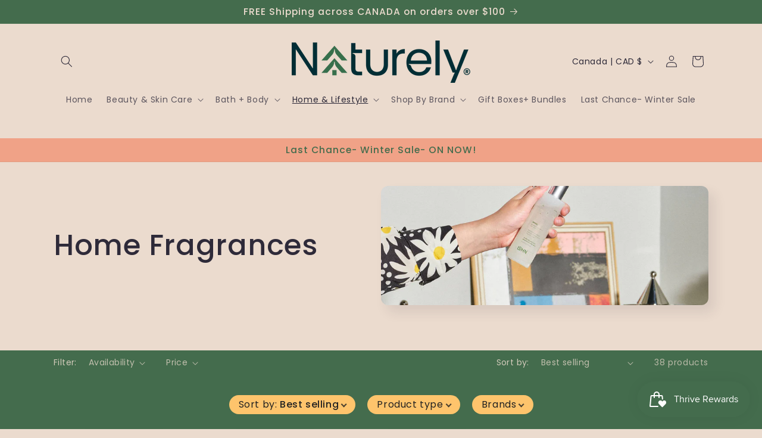

--- FILE ---
content_type: text/html; charset=utf-8
request_url: https://naturelymb.ca/collections/candles
body_size: 39237
content:
<!doctype html>
<html class="js" lang="en">
  <head>
    <meta charset="utf-8">
    <meta http-equiv="X-UA-Compatible" content="IE=edge">
    <meta name="viewport" content="width=device-width,initial-scale=1">
    <meta name="theme-color" content="">
    <link rel="canonical" href="https://naturelymb.ca/collections/candles"><link rel="preconnect" href="https://fonts.shopifycdn.com" crossorigin><title>
      Home Fragrances
 &ndash; Naturely | Health &amp; Wellness</title>

    

    

<meta property="og:site_name" content="Naturely | Health &amp; Wellness">
<meta property="og:url" content="https://naturelymb.ca/collections/candles">
<meta property="og:title" content="Home Fragrances">
<meta property="og:type" content="website">
<meta property="og:description" content="Natural, organic and cruelty free store located just outside of Winnipeg. Health food, skin care, make-up and supplements ready for local delivery or shipped."><meta property="og:image" content="http://naturelymb.ca/cdn/shop/collections/ZJG05783.jpg?v=1745959338">
  <meta property="og:image:secure_url" content="https://naturelymb.ca/cdn/shop/collections/ZJG05783.jpg?v=1745959338">
  <meta property="og:image:width" content="2048">
  <meta property="og:image:height" content="2048"><meta name="twitter:card" content="summary_large_image">
<meta name="twitter:title" content="Home Fragrances">
<meta name="twitter:description" content="Natural, organic and cruelty free store located just outside of Winnipeg. Health food, skin care, make-up and supplements ready for local delivery or shipped.">


    <script src="//naturelymb.ca/cdn/shop/t/17/assets/constants.js?v=132983761750457495441743698593" defer="defer"></script>
    <script src="//naturelymb.ca/cdn/shop/t/17/assets/pubsub.js?v=25310214064522200911743698594" defer="defer"></script>
    <script src="//naturelymb.ca/cdn/shop/t/17/assets/global.js?v=184345515105158409801743698593" defer="defer"></script>
    <script src="//naturelymb.ca/cdn/shop/t/17/assets/details-disclosure.js?v=13653116266235556501743698593" defer="defer"></script>
    <script src="//naturelymb.ca/cdn/shop/t/17/assets/details-modal.js?v=25581673532751508451743698593" defer="defer"></script>
    <script src="//naturelymb.ca/cdn/shop/t/17/assets/search-form.js?v=133129549252120666541743698595" defer="defer"></script><script src="//naturelymb.ca/cdn/shop/t/17/assets/animations.js?v=88693664871331136111743698592" defer="defer"></script><script>window.performance && window.performance.mark && window.performance.mark('shopify.content_for_header.start');</script><meta name="facebook-domain-verification" content="nz4g2bdlr0h4dr3mzzrm3wu745v1ao">
<meta name="google-site-verification" content="36WSvSy5GJtGHb6ixp87PSAAcKRbTGgVuV1W7BOqlBw">
<meta id="shopify-digital-wallet" name="shopify-digital-wallet" content="/62160306340/digital_wallets/dialog">
<meta name="shopify-checkout-api-token" content="3c546ac7350fafdd473fd37ffc4b94b6">
<link rel="alternate" type="application/atom+xml" title="Feed" href="/collections/candles.atom" />
<link rel="next" href="/collections/candles?page=2">
<link rel="alternate" type="application/json+oembed" href="https://naturelymb.ca/collections/candles.oembed">
<script async="async" src="/checkouts/internal/preloads.js?locale=en-CA"></script>
<link rel="preconnect" href="https://shop.app" crossorigin="anonymous">
<script async="async" src="https://shop.app/checkouts/internal/preloads.js?locale=en-CA&shop_id=62160306340" crossorigin="anonymous"></script>
<script id="apple-pay-shop-capabilities" type="application/json">{"shopId":62160306340,"countryCode":"CA","currencyCode":"CAD","merchantCapabilities":["supports3DS"],"merchantId":"gid:\/\/shopify\/Shop\/62160306340","merchantName":"Naturely | Health \u0026 Wellness","requiredBillingContactFields":["postalAddress","email"],"requiredShippingContactFields":["postalAddress","email"],"shippingType":"shipping","supportedNetworks":["visa","masterCard","amex","discover","interac","jcb"],"total":{"type":"pending","label":"Naturely | Health \u0026 Wellness","amount":"1.00"},"shopifyPaymentsEnabled":true,"supportsSubscriptions":true}</script>
<script id="shopify-features" type="application/json">{"accessToken":"3c546ac7350fafdd473fd37ffc4b94b6","betas":["rich-media-storefront-analytics"],"domain":"naturelymb.ca","predictiveSearch":true,"shopId":62160306340,"locale":"en"}</script>
<script>var Shopify = Shopify || {};
Shopify.shop = "92bb9c.myshopify.com";
Shopify.locale = "en";
Shopify.currency = {"active":"CAD","rate":"1.0"};
Shopify.country = "CA";
Shopify.theme = {"name":"Sense","id":175607054500,"schema_name":"Sense","schema_version":"15.3.0","theme_store_id":1356,"role":"main"};
Shopify.theme.handle = "null";
Shopify.theme.style = {"id":null,"handle":null};
Shopify.cdnHost = "naturelymb.ca/cdn";
Shopify.routes = Shopify.routes || {};
Shopify.routes.root = "/";</script>
<script type="module">!function(o){(o.Shopify=o.Shopify||{}).modules=!0}(window);</script>
<script>!function(o){function n(){var o=[];function n(){o.push(Array.prototype.slice.apply(arguments))}return n.q=o,n}var t=o.Shopify=o.Shopify||{};t.loadFeatures=n(),t.autoloadFeatures=n()}(window);</script>
<script>
  window.ShopifyPay = window.ShopifyPay || {};
  window.ShopifyPay.apiHost = "shop.app\/pay";
  window.ShopifyPay.redirectState = null;
</script>
<script id="shop-js-analytics" type="application/json">{"pageType":"collection"}</script>
<script defer="defer" async type="module" src="//naturelymb.ca/cdn/shopifycloud/shop-js/modules/v2/client.init-shop-cart-sync_BT-GjEfc.en.esm.js"></script>
<script defer="defer" async type="module" src="//naturelymb.ca/cdn/shopifycloud/shop-js/modules/v2/chunk.common_D58fp_Oc.esm.js"></script>
<script defer="defer" async type="module" src="//naturelymb.ca/cdn/shopifycloud/shop-js/modules/v2/chunk.modal_xMitdFEc.esm.js"></script>
<script type="module">
  await import("//naturelymb.ca/cdn/shopifycloud/shop-js/modules/v2/client.init-shop-cart-sync_BT-GjEfc.en.esm.js");
await import("//naturelymb.ca/cdn/shopifycloud/shop-js/modules/v2/chunk.common_D58fp_Oc.esm.js");
await import("//naturelymb.ca/cdn/shopifycloud/shop-js/modules/v2/chunk.modal_xMitdFEc.esm.js");

  window.Shopify.SignInWithShop?.initShopCartSync?.({"fedCMEnabled":true,"windoidEnabled":true});

</script>
<script>
  window.Shopify = window.Shopify || {};
  if (!window.Shopify.featureAssets) window.Shopify.featureAssets = {};
  window.Shopify.featureAssets['shop-js'] = {"shop-cart-sync":["modules/v2/client.shop-cart-sync_DZOKe7Ll.en.esm.js","modules/v2/chunk.common_D58fp_Oc.esm.js","modules/v2/chunk.modal_xMitdFEc.esm.js"],"init-fed-cm":["modules/v2/client.init-fed-cm_B6oLuCjv.en.esm.js","modules/v2/chunk.common_D58fp_Oc.esm.js","modules/v2/chunk.modal_xMitdFEc.esm.js"],"shop-cash-offers":["modules/v2/client.shop-cash-offers_D2sdYoxE.en.esm.js","modules/v2/chunk.common_D58fp_Oc.esm.js","modules/v2/chunk.modal_xMitdFEc.esm.js"],"shop-login-button":["modules/v2/client.shop-login-button_QeVjl5Y3.en.esm.js","modules/v2/chunk.common_D58fp_Oc.esm.js","modules/v2/chunk.modal_xMitdFEc.esm.js"],"pay-button":["modules/v2/client.pay-button_DXTOsIq6.en.esm.js","modules/v2/chunk.common_D58fp_Oc.esm.js","modules/v2/chunk.modal_xMitdFEc.esm.js"],"shop-button":["modules/v2/client.shop-button_DQZHx9pm.en.esm.js","modules/v2/chunk.common_D58fp_Oc.esm.js","modules/v2/chunk.modal_xMitdFEc.esm.js"],"avatar":["modules/v2/client.avatar_BTnouDA3.en.esm.js"],"init-windoid":["modules/v2/client.init-windoid_CR1B-cfM.en.esm.js","modules/v2/chunk.common_D58fp_Oc.esm.js","modules/v2/chunk.modal_xMitdFEc.esm.js"],"init-shop-for-new-customer-accounts":["modules/v2/client.init-shop-for-new-customer-accounts_C_vY_xzh.en.esm.js","modules/v2/client.shop-login-button_QeVjl5Y3.en.esm.js","modules/v2/chunk.common_D58fp_Oc.esm.js","modules/v2/chunk.modal_xMitdFEc.esm.js"],"init-shop-email-lookup-coordinator":["modules/v2/client.init-shop-email-lookup-coordinator_BI7n9ZSv.en.esm.js","modules/v2/chunk.common_D58fp_Oc.esm.js","modules/v2/chunk.modal_xMitdFEc.esm.js"],"init-shop-cart-sync":["modules/v2/client.init-shop-cart-sync_BT-GjEfc.en.esm.js","modules/v2/chunk.common_D58fp_Oc.esm.js","modules/v2/chunk.modal_xMitdFEc.esm.js"],"shop-toast-manager":["modules/v2/client.shop-toast-manager_DiYdP3xc.en.esm.js","modules/v2/chunk.common_D58fp_Oc.esm.js","modules/v2/chunk.modal_xMitdFEc.esm.js"],"init-customer-accounts":["modules/v2/client.init-customer-accounts_D9ZNqS-Q.en.esm.js","modules/v2/client.shop-login-button_QeVjl5Y3.en.esm.js","modules/v2/chunk.common_D58fp_Oc.esm.js","modules/v2/chunk.modal_xMitdFEc.esm.js"],"init-customer-accounts-sign-up":["modules/v2/client.init-customer-accounts-sign-up_iGw4briv.en.esm.js","modules/v2/client.shop-login-button_QeVjl5Y3.en.esm.js","modules/v2/chunk.common_D58fp_Oc.esm.js","modules/v2/chunk.modal_xMitdFEc.esm.js"],"shop-follow-button":["modules/v2/client.shop-follow-button_CqMgW2wH.en.esm.js","modules/v2/chunk.common_D58fp_Oc.esm.js","modules/v2/chunk.modal_xMitdFEc.esm.js"],"checkout-modal":["modules/v2/client.checkout-modal_xHeaAweL.en.esm.js","modules/v2/chunk.common_D58fp_Oc.esm.js","modules/v2/chunk.modal_xMitdFEc.esm.js"],"shop-login":["modules/v2/client.shop-login_D91U-Q7h.en.esm.js","modules/v2/chunk.common_D58fp_Oc.esm.js","modules/v2/chunk.modal_xMitdFEc.esm.js"],"lead-capture":["modules/v2/client.lead-capture_BJmE1dJe.en.esm.js","modules/v2/chunk.common_D58fp_Oc.esm.js","modules/v2/chunk.modal_xMitdFEc.esm.js"],"payment-terms":["modules/v2/client.payment-terms_Ci9AEqFq.en.esm.js","modules/v2/chunk.common_D58fp_Oc.esm.js","modules/v2/chunk.modal_xMitdFEc.esm.js"]};
</script>
<script>(function() {
  var isLoaded = false;
  function asyncLoad() {
    if (isLoaded) return;
    isLoaded = true;
    var urls = ["https:\/\/cloudsearch-1f874.kxcdn.com\/shopify.js?filtersEnabled=1\u0026shop=92bb9c.myshopify.com","https:\/\/chimpstatic.com\/mcjs-connected\/js\/users\/b62e9df5788c3a3f2067c890d\/627064ed43df0b9730f67a45c.js?shop=92bb9c.myshopify.com","\/\/d1liekpayvooaz.cloudfront.net\/apps\/customizery\/customizery.js?shop=92bb9c.myshopify.com","https:\/\/static.klaviyo.com\/onsite\/js\/TYQWj3\/klaviyo.js?company_id=TYQWj3\u0026shop=92bb9c.myshopify.com"];
    for (var i = 0; i < urls.length; i++) {
      var s = document.createElement('script');
      s.type = 'text/javascript';
      s.async = true;
      s.src = urls[i];
      var x = document.getElementsByTagName('script')[0];
      x.parentNode.insertBefore(s, x);
    }
  };
  if(window.attachEvent) {
    window.attachEvent('onload', asyncLoad);
  } else {
    window.addEventListener('load', asyncLoad, false);
  }
})();</script>
<script id="__st">var __st={"a":62160306340,"offset":-21600,"reqid":"1c70ca3d-43d4-4a97-9280-941fb1b45f6d-1769173503","pageurl":"naturelymb.ca\/collections\/candles","u":"a683eb173d71","p":"collection","rtyp":"collection","rid":296753692836};</script>
<script>window.ShopifyPaypalV4VisibilityTracking = true;</script>
<script id="captcha-bootstrap">!function(){'use strict';const t='contact',e='account',n='new_comment',o=[[t,t],['blogs',n],['comments',n],[t,'customer']],c=[[e,'customer_login'],[e,'guest_login'],[e,'recover_customer_password'],[e,'create_customer']],r=t=>t.map((([t,e])=>`form[action*='/${t}']:not([data-nocaptcha='true']) input[name='form_type'][value='${e}']`)).join(','),a=t=>()=>t?[...document.querySelectorAll(t)].map((t=>t.form)):[];function s(){const t=[...o],e=r(t);return a(e)}const i='password',u='form_key',d=['recaptcha-v3-token','g-recaptcha-response','h-captcha-response',i],f=()=>{try{return window.sessionStorage}catch{return}},m='__shopify_v',_=t=>t.elements[u];function p(t,e,n=!1){try{const o=window.sessionStorage,c=JSON.parse(o.getItem(e)),{data:r}=function(t){const{data:e,action:n}=t;return t[m]||n?{data:e,action:n}:{data:t,action:n}}(c);for(const[e,n]of Object.entries(r))t.elements[e]&&(t.elements[e].value=n);n&&o.removeItem(e)}catch(o){console.error('form repopulation failed',{error:o})}}const l='form_type',E='cptcha';function T(t){t.dataset[E]=!0}const w=window,h=w.document,L='Shopify',v='ce_forms',y='captcha';let A=!1;((t,e)=>{const n=(g='f06e6c50-85a8-45c8-87d0-21a2b65856fe',I='https://cdn.shopify.com/shopifycloud/storefront-forms-hcaptcha/ce_storefront_forms_captcha_hcaptcha.v1.5.2.iife.js',D={infoText:'Protected by hCaptcha',privacyText:'Privacy',termsText:'Terms'},(t,e,n)=>{const o=w[L][v],c=o.bindForm;if(c)return c(t,g,e,D).then(n);var r;o.q.push([[t,g,e,D],n]),r=I,A||(h.body.append(Object.assign(h.createElement('script'),{id:'captcha-provider',async:!0,src:r})),A=!0)});var g,I,D;w[L]=w[L]||{},w[L][v]=w[L][v]||{},w[L][v].q=[],w[L][y]=w[L][y]||{},w[L][y].protect=function(t,e){n(t,void 0,e),T(t)},Object.freeze(w[L][y]),function(t,e,n,w,h,L){const[v,y,A,g]=function(t,e,n){const i=e?o:[],u=t?c:[],d=[...i,...u],f=r(d),m=r(i),_=r(d.filter((([t,e])=>n.includes(e))));return[a(f),a(m),a(_),s()]}(w,h,L),I=t=>{const e=t.target;return e instanceof HTMLFormElement?e:e&&e.form},D=t=>v().includes(t);t.addEventListener('submit',(t=>{const e=I(t);if(!e)return;const n=D(e)&&!e.dataset.hcaptchaBound&&!e.dataset.recaptchaBound,o=_(e),c=g().includes(e)&&(!o||!o.value);(n||c)&&t.preventDefault(),c&&!n&&(function(t){try{if(!f())return;!function(t){const e=f();if(!e)return;const n=_(t);if(!n)return;const o=n.value;o&&e.removeItem(o)}(t);const e=Array.from(Array(32),(()=>Math.random().toString(36)[2])).join('');!function(t,e){_(t)||t.append(Object.assign(document.createElement('input'),{type:'hidden',name:u})),t.elements[u].value=e}(t,e),function(t,e){const n=f();if(!n)return;const o=[...t.querySelectorAll(`input[type='${i}']`)].map((({name:t})=>t)),c=[...d,...o],r={};for(const[a,s]of new FormData(t).entries())c.includes(a)||(r[a]=s);n.setItem(e,JSON.stringify({[m]:1,action:t.action,data:r}))}(t,e)}catch(e){console.error('failed to persist form',e)}}(e),e.submit())}));const S=(t,e)=>{t&&!t.dataset[E]&&(n(t,e.some((e=>e===t))),T(t))};for(const o of['focusin','change'])t.addEventListener(o,(t=>{const e=I(t);D(e)&&S(e,y())}));const B=e.get('form_key'),M=e.get(l),P=B&&M;t.addEventListener('DOMContentLoaded',(()=>{const t=y();if(P)for(const e of t)e.elements[l].value===M&&p(e,B);[...new Set([...A(),...v().filter((t=>'true'===t.dataset.shopifyCaptcha))])].forEach((e=>S(e,t)))}))}(h,new URLSearchParams(w.location.search),n,t,e,['guest_login'])})(!0,!0)}();</script>
<script integrity="sha256-4kQ18oKyAcykRKYeNunJcIwy7WH5gtpwJnB7kiuLZ1E=" data-source-attribution="shopify.loadfeatures" defer="defer" src="//naturelymb.ca/cdn/shopifycloud/storefront/assets/storefront/load_feature-a0a9edcb.js" crossorigin="anonymous"></script>
<script crossorigin="anonymous" defer="defer" src="//naturelymb.ca/cdn/shopifycloud/storefront/assets/shopify_pay/storefront-65b4c6d7.js?v=20250812"></script>
<script data-source-attribution="shopify.dynamic_checkout.dynamic.init">var Shopify=Shopify||{};Shopify.PaymentButton=Shopify.PaymentButton||{isStorefrontPortableWallets:!0,init:function(){window.Shopify.PaymentButton.init=function(){};var t=document.createElement("script");t.src="https://naturelymb.ca/cdn/shopifycloud/portable-wallets/latest/portable-wallets.en.js",t.type="module",document.head.appendChild(t)}};
</script>
<script data-source-attribution="shopify.dynamic_checkout.buyer_consent">
  function portableWalletsHideBuyerConsent(e){var t=document.getElementById("shopify-buyer-consent"),n=document.getElementById("shopify-subscription-policy-button");t&&n&&(t.classList.add("hidden"),t.setAttribute("aria-hidden","true"),n.removeEventListener("click",e))}function portableWalletsShowBuyerConsent(e){var t=document.getElementById("shopify-buyer-consent"),n=document.getElementById("shopify-subscription-policy-button");t&&n&&(t.classList.remove("hidden"),t.removeAttribute("aria-hidden"),n.addEventListener("click",e))}window.Shopify?.PaymentButton&&(window.Shopify.PaymentButton.hideBuyerConsent=portableWalletsHideBuyerConsent,window.Shopify.PaymentButton.showBuyerConsent=portableWalletsShowBuyerConsent);
</script>
<script data-source-attribution="shopify.dynamic_checkout.cart.bootstrap">document.addEventListener("DOMContentLoaded",(function(){function t(){return document.querySelector("shopify-accelerated-checkout-cart, shopify-accelerated-checkout")}if(t())Shopify.PaymentButton.init();else{new MutationObserver((function(e,n){t()&&(Shopify.PaymentButton.init(),n.disconnect())})).observe(document.body,{childList:!0,subtree:!0})}}));
</script>
<link id="shopify-accelerated-checkout-styles" rel="stylesheet" media="screen" href="https://naturelymb.ca/cdn/shopifycloud/portable-wallets/latest/accelerated-checkout-backwards-compat.css" crossorigin="anonymous">
<style id="shopify-accelerated-checkout-cart">
        #shopify-buyer-consent {
  margin-top: 1em;
  display: inline-block;
  width: 100%;
}

#shopify-buyer-consent.hidden {
  display: none;
}

#shopify-subscription-policy-button {
  background: none;
  border: none;
  padding: 0;
  text-decoration: underline;
  font-size: inherit;
  cursor: pointer;
}

#shopify-subscription-policy-button::before {
  box-shadow: none;
}

      </style>
<script id="sections-script" data-sections="header" defer="defer" src="//naturelymb.ca/cdn/shop/t/17/compiled_assets/scripts.js?v=1625"></script>
<script>window.performance && window.performance.mark && window.performance.mark('shopify.content_for_header.end');</script>


    <style data-shopify>
      @font-face {
  font-family: Poppins;
  font-weight: 400;
  font-style: normal;
  font-display: swap;
  src: url("//naturelymb.ca/cdn/fonts/poppins/poppins_n4.0ba78fa5af9b0e1a374041b3ceaadf0a43b41362.woff2") format("woff2"),
       url("//naturelymb.ca/cdn/fonts/poppins/poppins_n4.214741a72ff2596839fc9760ee7a770386cf16ca.woff") format("woff");
}

      @font-face {
  font-family: Poppins;
  font-weight: 700;
  font-style: normal;
  font-display: swap;
  src: url("//naturelymb.ca/cdn/fonts/poppins/poppins_n7.56758dcf284489feb014a026f3727f2f20a54626.woff2") format("woff2"),
       url("//naturelymb.ca/cdn/fonts/poppins/poppins_n7.f34f55d9b3d3205d2cd6f64955ff4b36f0cfd8da.woff") format("woff");
}

      @font-face {
  font-family: Poppins;
  font-weight: 400;
  font-style: italic;
  font-display: swap;
  src: url("//naturelymb.ca/cdn/fonts/poppins/poppins_i4.846ad1e22474f856bd6b81ba4585a60799a9f5d2.woff2") format("woff2"),
       url("//naturelymb.ca/cdn/fonts/poppins/poppins_i4.56b43284e8b52fc64c1fd271f289a39e8477e9ec.woff") format("woff");
}

      @font-face {
  font-family: Poppins;
  font-weight: 700;
  font-style: italic;
  font-display: swap;
  src: url("//naturelymb.ca/cdn/fonts/poppins/poppins_i7.42fd71da11e9d101e1e6c7932199f925f9eea42d.woff2") format("woff2"),
       url("//naturelymb.ca/cdn/fonts/poppins/poppins_i7.ec8499dbd7616004e21155106d13837fff4cf556.woff") format("woff");
}

      @font-face {
  font-family: Poppins;
  font-weight: 500;
  font-style: normal;
  font-display: swap;
  src: url("//naturelymb.ca/cdn/fonts/poppins/poppins_n5.ad5b4b72b59a00358afc706450c864c3c8323842.woff2") format("woff2"),
       url("//naturelymb.ca/cdn/fonts/poppins/poppins_n5.33757fdf985af2d24b32fcd84c9a09224d4b2c39.woff") format("woff");
}


      
        :root,
        .color-scheme-1 {
          --color-background: 235,219,206;
        
          --gradient-background: #ebdbce;
        

        

        --color-foreground: 46,42,57;
        --color-background-contrast: 198,152,115;
        --color-shadow: 46,42,57;
        --color-button: 68,108,77;
        --color-button-text: 253,251,247;
        --color-secondary-button: 235,219,206;
        --color-secondary-button-text: 46,42,57;
        --color-link: 46,42,57;
        --color-badge-foreground: 46,42,57;
        --color-badge-background: 235,219,206;
        --color-badge-border: 46,42,57;
        --payment-terms-background-color: rgb(235 219 206);
      }
      
        
        .color-scheme-2 {
          --color-background: 68,108,77;
        
          --gradient-background: #446c4d;
        

        

        --color-foreground: 235,219,206;
        --color-background-contrast: 19,30,21;
        --color-shadow: 46,42,57;
        --color-button: 240,162,135;
        --color-button-text: 68,108,77;
        --color-secondary-button: 68,108,77;
        --color-secondary-button-text: 46,42,57;
        --color-link: 46,42,57;
        --color-badge-foreground: 235,219,206;
        --color-badge-background: 68,108,77;
        --color-badge-border: 235,219,206;
        --payment-terms-background-color: rgb(68 108 77);
      }
      
        
        .color-scheme-3 {
          --color-background: 68,108,77;
        
          --gradient-background: #446c4d;
        

        

        --color-foreground: 235,219,206;
        --color-background-contrast: 19,30,21;
        --color-shadow: 46,42,57;
        --color-button: 68,108,77;
        --color-button-text: 46,42,57;
        --color-secondary-button: 68,108,77;
        --color-secondary-button-text: 253,251,247;
        --color-link: 253,251,247;
        --color-badge-foreground: 235,219,206;
        --color-badge-background: 68,108,77;
        --color-badge-border: 235,219,206;
        --payment-terms-background-color: rgb(68 108 77);
      }
      
        
        .color-scheme-4 {
          --color-background: 240,162,135;
        
          --gradient-background: #f0a287;
        

        

        --color-foreground: 68,108,77;
        --color-background-contrast: 220,77,28;
        --color-shadow: 46,42,57;
        --color-button: 253,251,247;
        --color-button-text: 240,162,135;
        --color-secondary-button: 240,162,135;
        --color-secondary-button-text: 253,251,247;
        --color-link: 253,251,247;
        --color-badge-foreground: 68,108,77;
        --color-badge-background: 240,162,135;
        --color-badge-border: 68,108,77;
        --payment-terms-background-color: rgb(240 162 135);
      }
      
        
        .color-scheme-5 {
          --color-background: 240,162,135;
        
          --gradient-background: #f0a287;
        

        

        --color-foreground: 253,251,247;
        --color-background-contrast: 220,77,28;
        --color-shadow: 46,42,57;
        --color-button: 253,251,247;
        --color-button-text: 240,162,135;
        --color-secondary-button: 240,162,135;
        --color-secondary-button-text: 253,251,247;
        --color-link: 253,251,247;
        --color-badge-foreground: 253,251,247;
        --color-badge-background: 240,162,135;
        --color-badge-border: 253,251,247;
        --payment-terms-background-color: rgb(240 162 135);
      }
      

      body, .color-scheme-1, .color-scheme-2, .color-scheme-3, .color-scheme-4, .color-scheme-5 {
        color: rgba(var(--color-foreground), 0.75);
        background-color: rgb(var(--color-background));
      }

      :root {
        --font-body-family: Poppins, sans-serif;
        --font-body-style: normal;
        --font-body-weight: 400;
        --font-body-weight-bold: 700;

        --font-heading-family: Poppins, sans-serif;
        --font-heading-style: normal;
        --font-heading-weight: 500;

        --font-body-scale: 1.0;
        --font-heading-scale: 1.2;

        --media-padding: px;
        --media-border-opacity: 0.1;
        --media-border-width: 0px;
        --media-radius: 12px;
        --media-shadow-opacity: 0.1;
        --media-shadow-horizontal-offset: 10px;
        --media-shadow-vertical-offset: 12px;
        --media-shadow-blur-radius: 20px;
        --media-shadow-visible: 1;

        --page-width: 120rem;
        --page-width-margin: 0rem;

        --product-card-image-padding: 0.0rem;
        --product-card-corner-radius: 1.2rem;
        --product-card-text-alignment: center;
        --product-card-border-width: 0.0rem;
        --product-card-border-opacity: 0.1;
        --product-card-shadow-opacity: 0.05;
        --product-card-shadow-visible: 1;
        --product-card-shadow-horizontal-offset: 1.0rem;
        --product-card-shadow-vertical-offset: 1.0rem;
        --product-card-shadow-blur-radius: 3.5rem;

        --collection-card-image-padding: 0.0rem;
        --collection-card-corner-radius: 1.2rem;
        --collection-card-text-alignment: center;
        --collection-card-border-width: 0.0rem;
        --collection-card-border-opacity: 0.1;
        --collection-card-shadow-opacity: 0.05;
        --collection-card-shadow-visible: 1;
        --collection-card-shadow-horizontal-offset: 1.0rem;
        --collection-card-shadow-vertical-offset: 1.0rem;
        --collection-card-shadow-blur-radius: 3.5rem;

        --blog-card-image-padding: 0.0rem;
        --blog-card-corner-radius: 1.2rem;
        --blog-card-text-alignment: center;
        --blog-card-border-width: 0.0rem;
        --blog-card-border-opacity: 0.1;
        --blog-card-shadow-opacity: 0.05;
        --blog-card-shadow-visible: 1;
        --blog-card-shadow-horizontal-offset: 1.0rem;
        --blog-card-shadow-vertical-offset: 1.0rem;
        --blog-card-shadow-blur-radius: 3.5rem;

        --badge-corner-radius: 2.0rem;

        --popup-border-width: 1px;
        --popup-border-opacity: 0.1;
        --popup-corner-radius: 22px;
        --popup-shadow-opacity: 0.1;
        --popup-shadow-horizontal-offset: 10px;
        --popup-shadow-vertical-offset: 12px;
        --popup-shadow-blur-radius: 20px;

        --drawer-border-width: 1px;
        --drawer-border-opacity: 0.1;
        --drawer-shadow-opacity: 0.0;
        --drawer-shadow-horizontal-offset: 0px;
        --drawer-shadow-vertical-offset: 4px;
        --drawer-shadow-blur-radius: 5px;

        --spacing-sections-desktop: 36px;
        --spacing-sections-mobile: 25px;

        --grid-desktop-vertical-spacing: 40px;
        --grid-desktop-horizontal-spacing: 40px;
        --grid-mobile-vertical-spacing: 20px;
        --grid-mobile-horizontal-spacing: 20px;

        --text-boxes-border-opacity: 0.1;
        --text-boxes-border-width: 0px;
        --text-boxes-radius: 24px;
        --text-boxes-shadow-opacity: 0.0;
        --text-boxes-shadow-visible: 0;
        --text-boxes-shadow-horizontal-offset: 10px;
        --text-boxes-shadow-vertical-offset: 12px;
        --text-boxes-shadow-blur-radius: 20px;

        --buttons-radius: 10px;
        --buttons-radius-outset: 11px;
        --buttons-border-width: 1px;
        --buttons-border-opacity: 0.55;
        --buttons-shadow-opacity: 0.0;
        --buttons-shadow-visible: 0;
        --buttons-shadow-horizontal-offset: 0px;
        --buttons-shadow-vertical-offset: 4px;
        --buttons-shadow-blur-radius: 5px;
        --buttons-border-offset: 0.3px;

        --inputs-radius: 10px;
        --inputs-border-width: 1px;
        --inputs-border-opacity: 0.55;
        --inputs-shadow-opacity: 0.0;
        --inputs-shadow-horizontal-offset: 0px;
        --inputs-margin-offset: 0px;
        --inputs-shadow-vertical-offset: 4px;
        --inputs-shadow-blur-radius: 5px;
        --inputs-radius-outset: 11px;

        --variant-pills-radius: 10px;
        --variant-pills-border-width: 0px;
        --variant-pills-border-opacity: 0.1;
        --variant-pills-shadow-opacity: 0.0;
        --variant-pills-shadow-horizontal-offset: 0px;
        --variant-pills-shadow-vertical-offset: 4px;
        --variant-pills-shadow-blur-radius: 5px;
      }

      *,
      *::before,
      *::after {
        box-sizing: inherit;
      }

      html {
        box-sizing: border-box;
        font-size: calc(var(--font-body-scale) * 62.5%);
        height: 100%;
      }

      body {
        display: grid;
        grid-template-rows: auto auto 1fr auto;
        grid-template-columns: 100%;
        min-height: 100%;
        margin: 0;
        font-size: 1.5rem;
        letter-spacing: 0.06rem;
        line-height: calc(1 + 0.8 / var(--font-body-scale));
        font-family: var(--font-body-family);
        font-style: var(--font-body-style);
        font-weight: var(--font-body-weight);
      }

      @media screen and (min-width: 750px) {
        body {
          font-size: 1.6rem;
        }
      }
    </style>

    <link href="//naturelymb.ca/cdn/shop/t/17/assets/base.css?v=159841507637079171801743698592" rel="stylesheet" type="text/css" media="all" />
    <link rel="stylesheet" href="//naturelymb.ca/cdn/shop/t/17/assets/component-cart-items.css?v=123238115697927560811743698592" media="print" onload="this.media='all'">
      <link rel="preload" as="font" href="//naturelymb.ca/cdn/fonts/poppins/poppins_n4.0ba78fa5af9b0e1a374041b3ceaadf0a43b41362.woff2" type="font/woff2" crossorigin>
      

      <link rel="preload" as="font" href="//naturelymb.ca/cdn/fonts/poppins/poppins_n5.ad5b4b72b59a00358afc706450c864c3c8323842.woff2" type="font/woff2" crossorigin>
      
<link href="//naturelymb.ca/cdn/shop/t/17/assets/component-localization-form.css?v=170315343355214948141743698592" rel="stylesheet" type="text/css" media="all" />
      <script src="//naturelymb.ca/cdn/shop/t/17/assets/localization-form.js?v=144176611646395275351743698594" defer="defer"></script><link
        rel="stylesheet"
        href="//naturelymb.ca/cdn/shop/t/17/assets/component-predictive-search.css?v=118923337488134913561743698593"
        media="print"
        onload="this.media='all'"
      ><script>
      if (Shopify.designMode) {
        document.documentElement.classList.add('shopify-design-mode');
      }
    </script>
  <script src="https://cdn.shopify.com/extensions/019be689-f1ac-7abc-a55f-651cfc8c6699/smile-io-273/assets/smile-loader.js" type="text/javascript" defer="defer"></script>
<link href="https://monorail-edge.shopifysvc.com" rel="dns-prefetch">
<script>(function(){if ("sendBeacon" in navigator && "performance" in window) {try {var session_token_from_headers = performance.getEntriesByType('navigation')[0].serverTiming.find(x => x.name == '_s').description;} catch {var session_token_from_headers = undefined;}var session_cookie_matches = document.cookie.match(/_shopify_s=([^;]*)/);var session_token_from_cookie = session_cookie_matches && session_cookie_matches.length === 2 ? session_cookie_matches[1] : "";var session_token = session_token_from_headers || session_token_from_cookie || "";function handle_abandonment_event(e) {var entries = performance.getEntries().filter(function(entry) {return /monorail-edge.shopifysvc.com/.test(entry.name);});if (!window.abandonment_tracked && entries.length === 0) {window.abandonment_tracked = true;var currentMs = Date.now();var navigation_start = performance.timing.navigationStart;var payload = {shop_id: 62160306340,url: window.location.href,navigation_start,duration: currentMs - navigation_start,session_token,page_type: "collection"};window.navigator.sendBeacon("https://monorail-edge.shopifysvc.com/v1/produce", JSON.stringify({schema_id: "online_store_buyer_site_abandonment/1.1",payload: payload,metadata: {event_created_at_ms: currentMs,event_sent_at_ms: currentMs}}));}}window.addEventListener('pagehide', handle_abandonment_event);}}());</script>
<script id="web-pixels-manager-setup">(function e(e,d,r,n,o){if(void 0===o&&(o={}),!Boolean(null===(a=null===(i=window.Shopify)||void 0===i?void 0:i.analytics)||void 0===a?void 0:a.replayQueue)){var i,a;window.Shopify=window.Shopify||{};var t=window.Shopify;t.analytics=t.analytics||{};var s=t.analytics;s.replayQueue=[],s.publish=function(e,d,r){return s.replayQueue.push([e,d,r]),!0};try{self.performance.mark("wpm:start")}catch(e){}var l=function(){var e={modern:/Edge?\/(1{2}[4-9]|1[2-9]\d|[2-9]\d{2}|\d{4,})\.\d+(\.\d+|)|Firefox\/(1{2}[4-9]|1[2-9]\d|[2-9]\d{2}|\d{4,})\.\d+(\.\d+|)|Chrom(ium|e)\/(9{2}|\d{3,})\.\d+(\.\d+|)|(Maci|X1{2}).+ Version\/(15\.\d+|(1[6-9]|[2-9]\d|\d{3,})\.\d+)([,.]\d+|)( \(\w+\)|)( Mobile\/\w+|) Safari\/|Chrome.+OPR\/(9{2}|\d{3,})\.\d+\.\d+|(CPU[ +]OS|iPhone[ +]OS|CPU[ +]iPhone|CPU IPhone OS|CPU iPad OS)[ +]+(15[._]\d+|(1[6-9]|[2-9]\d|\d{3,})[._]\d+)([._]\d+|)|Android:?[ /-](13[3-9]|1[4-9]\d|[2-9]\d{2}|\d{4,})(\.\d+|)(\.\d+|)|Android.+Firefox\/(13[5-9]|1[4-9]\d|[2-9]\d{2}|\d{4,})\.\d+(\.\d+|)|Android.+Chrom(ium|e)\/(13[3-9]|1[4-9]\d|[2-9]\d{2}|\d{4,})\.\d+(\.\d+|)|SamsungBrowser\/([2-9]\d|\d{3,})\.\d+/,legacy:/Edge?\/(1[6-9]|[2-9]\d|\d{3,})\.\d+(\.\d+|)|Firefox\/(5[4-9]|[6-9]\d|\d{3,})\.\d+(\.\d+|)|Chrom(ium|e)\/(5[1-9]|[6-9]\d|\d{3,})\.\d+(\.\d+|)([\d.]+$|.*Safari\/(?![\d.]+ Edge\/[\d.]+$))|(Maci|X1{2}).+ Version\/(10\.\d+|(1[1-9]|[2-9]\d|\d{3,})\.\d+)([,.]\d+|)( \(\w+\)|)( Mobile\/\w+|) Safari\/|Chrome.+OPR\/(3[89]|[4-9]\d|\d{3,})\.\d+\.\d+|(CPU[ +]OS|iPhone[ +]OS|CPU[ +]iPhone|CPU IPhone OS|CPU iPad OS)[ +]+(10[._]\d+|(1[1-9]|[2-9]\d|\d{3,})[._]\d+)([._]\d+|)|Android:?[ /-](13[3-9]|1[4-9]\d|[2-9]\d{2}|\d{4,})(\.\d+|)(\.\d+|)|Mobile Safari.+OPR\/([89]\d|\d{3,})\.\d+\.\d+|Android.+Firefox\/(13[5-9]|1[4-9]\d|[2-9]\d{2}|\d{4,})\.\d+(\.\d+|)|Android.+Chrom(ium|e)\/(13[3-9]|1[4-9]\d|[2-9]\d{2}|\d{4,})\.\d+(\.\d+|)|Android.+(UC? ?Browser|UCWEB|U3)[ /]?(15\.([5-9]|\d{2,})|(1[6-9]|[2-9]\d|\d{3,})\.\d+)\.\d+|SamsungBrowser\/(5\.\d+|([6-9]|\d{2,})\.\d+)|Android.+MQ{2}Browser\/(14(\.(9|\d{2,})|)|(1[5-9]|[2-9]\d|\d{3,})(\.\d+|))(\.\d+|)|K[Aa][Ii]OS\/(3\.\d+|([4-9]|\d{2,})\.\d+)(\.\d+|)/},d=e.modern,r=e.legacy,n=navigator.userAgent;return n.match(d)?"modern":n.match(r)?"legacy":"unknown"}(),u="modern"===l?"modern":"legacy",c=(null!=n?n:{modern:"",legacy:""})[u],f=function(e){return[e.baseUrl,"/wpm","/b",e.hashVersion,"modern"===e.buildTarget?"m":"l",".js"].join("")}({baseUrl:d,hashVersion:r,buildTarget:u}),m=function(e){var d=e.version,r=e.bundleTarget,n=e.surface,o=e.pageUrl,i=e.monorailEndpoint;return{emit:function(e){var a=e.status,t=e.errorMsg,s=(new Date).getTime(),l=JSON.stringify({metadata:{event_sent_at_ms:s},events:[{schema_id:"web_pixels_manager_load/3.1",payload:{version:d,bundle_target:r,page_url:o,status:a,surface:n,error_msg:t},metadata:{event_created_at_ms:s}}]});if(!i)return console&&console.warn&&console.warn("[Web Pixels Manager] No Monorail endpoint provided, skipping logging."),!1;try{return self.navigator.sendBeacon.bind(self.navigator)(i,l)}catch(e){}var u=new XMLHttpRequest;try{return u.open("POST",i,!0),u.setRequestHeader("Content-Type","text/plain"),u.send(l),!0}catch(e){return console&&console.warn&&console.warn("[Web Pixels Manager] Got an unhandled error while logging to Monorail."),!1}}}}({version:r,bundleTarget:l,surface:e.surface,pageUrl:self.location.href,monorailEndpoint:e.monorailEndpoint});try{o.browserTarget=l,function(e){var d=e.src,r=e.async,n=void 0===r||r,o=e.onload,i=e.onerror,a=e.sri,t=e.scriptDataAttributes,s=void 0===t?{}:t,l=document.createElement("script"),u=document.querySelector("head"),c=document.querySelector("body");if(l.async=n,l.src=d,a&&(l.integrity=a,l.crossOrigin="anonymous"),s)for(var f in s)if(Object.prototype.hasOwnProperty.call(s,f))try{l.dataset[f]=s[f]}catch(e){}if(o&&l.addEventListener("load",o),i&&l.addEventListener("error",i),u)u.appendChild(l);else{if(!c)throw new Error("Did not find a head or body element to append the script");c.appendChild(l)}}({src:f,async:!0,onload:function(){if(!function(){var e,d;return Boolean(null===(d=null===(e=window.Shopify)||void 0===e?void 0:e.analytics)||void 0===d?void 0:d.initialized)}()){var d=window.webPixelsManager.init(e)||void 0;if(d){var r=window.Shopify.analytics;r.replayQueue.forEach((function(e){var r=e[0],n=e[1],o=e[2];d.publishCustomEvent(r,n,o)})),r.replayQueue=[],r.publish=d.publishCustomEvent,r.visitor=d.visitor,r.initialized=!0}}},onerror:function(){return m.emit({status:"failed",errorMsg:"".concat(f," has failed to load")})},sri:function(e){var d=/^sha384-[A-Za-z0-9+/=]+$/;return"string"==typeof e&&d.test(e)}(c)?c:"",scriptDataAttributes:o}),m.emit({status:"loading"})}catch(e){m.emit({status:"failed",errorMsg:(null==e?void 0:e.message)||"Unknown error"})}}})({shopId: 62160306340,storefrontBaseUrl: "https://naturelymb.ca",extensionsBaseUrl: "https://extensions.shopifycdn.com/cdn/shopifycloud/web-pixels-manager",monorailEndpoint: "https://monorail-edge.shopifysvc.com/unstable/produce_batch",surface: "storefront-renderer",enabledBetaFlags: ["2dca8a86"],webPixelsConfigList: [{"id":"1314160804","configuration":"{\"config\":\"{\\\"google_tag_ids\\\":[\\\"GT-NB39Z53J\\\"],\\\"target_country\\\":\\\"CA\\\",\\\"gtag_events\\\":[{\\\"type\\\":\\\"view_item\\\",\\\"action_label\\\":\\\"MC-0J6GEYLGT7\\\"},{\\\"type\\\":\\\"purchase\\\",\\\"action_label\\\":\\\"MC-0J6GEYLGT7\\\"},{\\\"type\\\":\\\"page_view\\\",\\\"action_label\\\":\\\"MC-0J6GEYLGT7\\\"}],\\\"enable_monitoring_mode\\\":false}\"}","eventPayloadVersion":"v1","runtimeContext":"OPEN","scriptVersion":"b2a88bafab3e21179ed38636efcd8a93","type":"APP","apiClientId":1780363,"privacyPurposes":[],"dataSharingAdjustments":{"protectedCustomerApprovalScopes":["read_customer_address","read_customer_email","read_customer_name","read_customer_personal_data","read_customer_phone"]}},{"id":"1103298724","configuration":"{\"webPixelName\":\"Judge.me\"}","eventPayloadVersion":"v1","runtimeContext":"STRICT","scriptVersion":"34ad157958823915625854214640f0bf","type":"APP","apiClientId":683015,"privacyPurposes":["ANALYTICS"],"dataSharingAdjustments":{"protectedCustomerApprovalScopes":["read_customer_email","read_customer_name","read_customer_personal_data","read_customer_phone"]}},{"id":"535167140","configuration":"{\"pixelCode\":\"CJ2NLPJC77U23TQG98AG\"}","eventPayloadVersion":"v1","runtimeContext":"STRICT","scriptVersion":"22e92c2ad45662f435e4801458fb78cc","type":"APP","apiClientId":4383523,"privacyPurposes":["ANALYTICS","MARKETING","SALE_OF_DATA"],"dataSharingAdjustments":{"protectedCustomerApprovalScopes":["read_customer_address","read_customer_email","read_customer_name","read_customer_personal_data","read_customer_phone"]}},{"id":"268566692","configuration":"{\"pixel_id\":\"793066945561666\",\"pixel_type\":\"facebook_pixel\",\"metaapp_system_user_token\":\"-\"}","eventPayloadVersion":"v1","runtimeContext":"OPEN","scriptVersion":"ca16bc87fe92b6042fbaa3acc2fbdaa6","type":"APP","apiClientId":2329312,"privacyPurposes":["ANALYTICS","MARKETING","SALE_OF_DATA"],"dataSharingAdjustments":{"protectedCustomerApprovalScopes":["read_customer_address","read_customer_email","read_customer_name","read_customer_personal_data","read_customer_phone"]}},{"id":"shopify-app-pixel","configuration":"{}","eventPayloadVersion":"v1","runtimeContext":"STRICT","scriptVersion":"0450","apiClientId":"shopify-pixel","type":"APP","privacyPurposes":["ANALYTICS","MARKETING"]},{"id":"shopify-custom-pixel","eventPayloadVersion":"v1","runtimeContext":"LAX","scriptVersion":"0450","apiClientId":"shopify-pixel","type":"CUSTOM","privacyPurposes":["ANALYTICS","MARKETING"]}],isMerchantRequest: false,initData: {"shop":{"name":"Naturely | Health \u0026 Wellness","paymentSettings":{"currencyCode":"CAD"},"myshopifyDomain":"92bb9c.myshopify.com","countryCode":"CA","storefrontUrl":"https:\/\/naturelymb.ca"},"customer":null,"cart":null,"checkout":null,"productVariants":[],"purchasingCompany":null},},"https://naturelymb.ca/cdn","fcfee988w5aeb613cpc8e4bc33m6693e112",{"modern":"","legacy":""},{"shopId":"62160306340","storefrontBaseUrl":"https:\/\/naturelymb.ca","extensionBaseUrl":"https:\/\/extensions.shopifycdn.com\/cdn\/shopifycloud\/web-pixels-manager","surface":"storefront-renderer","enabledBetaFlags":"[\"2dca8a86\"]","isMerchantRequest":"false","hashVersion":"fcfee988w5aeb613cpc8e4bc33m6693e112","publish":"custom","events":"[[\"page_viewed\",{}],[\"collection_viewed\",{\"collection\":{\"id\":\"296753692836\",\"title\":\"Home Fragrances\",\"productVariants\":[{\"price\":{\"amount\":10.0,\"currencyCode\":\"CAD\"},\"product\":{\"title\":\"Essential Oil Inhalers\",\"vendor\":\"Woolzies\",\"id\":\"8112116727972\",\"untranslatedTitle\":\"Essential Oil Inhalers\",\"url\":\"\/products\/essential-oil-inhalers\",\"type\":\"\"},\"id\":\"44155799666852\",\"image\":{\"src\":\"\/\/naturelymb.ca\/cdn\/shop\/files\/woolzies-nasal-inhaler-focus.jpg?v=1697097287\"},\"sku\":\"\",\"title\":\"Focus\",\"untranslatedTitle\":\"Focus\"},{\"price\":{\"amount\":20.0,\"currencyCode\":\"CAD\"},\"product\":{\"title\":\"Room and Linen Spray\",\"vendor\":\"Joshie\",\"id\":\"8711550337188\",\"untranslatedTitle\":\"Room and Linen Spray\",\"url\":\"\/products\/room-and-linen-mist\",\"type\":\"Room \u0026 Linen Spray\"},\"id\":\"45962537566372\",\"image\":{\"src\":\"\/\/naturelymb.ca\/cdn\/shop\/files\/001A9819.jpg?v=1742931139\"},\"sku\":null,\"title\":\"Brazilian Sunsets\",\"untranslatedTitle\":\"Brazilian Sunsets\"},{\"price\":{\"amount\":14.0,\"currencyCode\":\"CAD\"},\"product\":{\"title\":\"Soja Essential Oils \u0026 Blends\",\"vendor\":\"SOJA\u0026CO.®\",\"id\":\"8455876608164\",\"untranslatedTitle\":\"Soja Essential Oils \u0026 Blends\",\"url\":\"\/products\/scented-oil-for-diffuser\",\"type\":\"Essential Oil\"},\"id\":\"45266235424932\",\"image\":{\"src\":\"\/\/naturelymb.ca\/cdn\/shop\/files\/Screen_Shot_2024-03-25_at_11.21.53_AM.png?v=1711383735\"},\"sku\":\"\",\"title\":\"Lemon Sage \u0026 Rosemary\",\"untranslatedTitle\":\"Lemon Sage \u0026 Rosemary\"},{\"price\":{\"amount\":36.0,\"currencyCode\":\"CAD\"},\"product\":{\"title\":\"Reed Diffuser | Pine + Cedar Bark\",\"vendor\":\"SOJA\u0026CO.®\",\"id\":\"8312876695716\",\"untranslatedTitle\":\"Reed Diffuser | Pine + Cedar Bark\",\"url\":\"\/products\/reed-diffuser-pine-cedar-bark-120ml-full-kit\",\"type\":\"Diffuser\"},\"id\":\"44769541488804\",\"image\":{\"src\":\"\/\/naturelymb.ca\/cdn\/shop\/products\/b7e19a6b9cf4a1fe562df0b86dbee89a83279bd65ba8f08829a60cbc14cd2a04.jpg?v=1700116050\"},\"sku\":\"SOJAREED17\",\"title\":\"Default Title\",\"untranslatedTitle\":\"Default Title\"},{\"price\":{\"amount\":36.0,\"currencyCode\":\"CAD\"},\"product\":{\"title\":\"Reed Diffuser | Lavender, Sandalwood \u0026 Vanilla\",\"vendor\":\"SOJA\u0026CO.®\",\"id\":\"10212975542436\",\"untranslatedTitle\":\"Reed Diffuser | Lavender, Sandalwood \u0026 Vanilla\",\"url\":\"\/products\/reed-diffuser-lavender-sandalwood-vanilla\",\"type\":\"Diffuser\"},\"id\":\"50954413375652\",\"image\":{\"src\":\"\/\/naturelymb.ca\/cdn\/shop\/files\/49786ccda868037d345e4154fb4313c1d2c7aa21744c5cc3e6159c6b6dec9969.jpg?v=1742238158\"},\"sku\":\"SOJAREED18\",\"title\":\"Lavender-Sandalwood-Vanilla\",\"untranslatedTitle\":\"Lavender-Sandalwood-Vanilla\"},{\"price\":{\"amount\":36.0,\"currencyCode\":\"CAD\"},\"product\":{\"title\":\"Reed Diffuser | Tangerine, Sandalwood \u0026 Amber\",\"vendor\":\"SOJA\u0026CO.®\",\"id\":\"10212975509668\",\"untranslatedTitle\":\"Reed Diffuser | Tangerine, Sandalwood \u0026 Amber\",\"url\":\"\/products\/reed-diffuser-tangerine-sandalwood-amber\",\"type\":\"Diffuser\"},\"id\":\"50954416062628\",\"image\":{\"src\":\"\/\/naturelymb.ca\/cdn\/shop\/files\/6e905125224f4894e5d90ddd722ae9c62d6172761860836088022db00b1e9877.jpg?v=1742238154\"},\"sku\":\"SOJAREED23\",\"title\":\"Tangerine-Sandalwood-Amber\",\"untranslatedTitle\":\"Tangerine-Sandalwood-Amber\"},{\"price\":{\"amount\":36.0,\"currencyCode\":\"CAD\"},\"product\":{\"title\":\"Reed Diffuser | Basil, Nectarine \u0026 Pink Pepper\",\"vendor\":\"SOJA\u0026CO.®\",\"id\":\"10212975345828\",\"untranslatedTitle\":\"Reed Diffuser | Basil, Nectarine \u0026 Pink Pepper\",\"url\":\"\/products\/reed-diffuser-basil-nectarine-pink-pepper\",\"type\":\"\"},\"id\":\"50954419994788\",\"image\":{\"src\":\"\/\/naturelymb.ca\/cdn\/shop\/files\/d83c42945719f586ad1239afb7d190639f60162ad9e835c6f468c787ff098ea4.jpg?v=1742238147\"},\"sku\":\"SOJAREED26\",\"title\":\"Basil-Nectarine-Pink Pepper\",\"untranslatedTitle\":\"Basil-Nectarine-Pink Pepper\"},{\"price\":{\"amount\":36.0,\"currencyCode\":\"CAD\"},\"product\":{\"title\":\"Reed Diffuser | Eucalyptus + Grapefruit\",\"vendor\":\"SOJA\u0026CO.®\",\"id\":\"10212975476900\",\"untranslatedTitle\":\"Reed Diffuser | Eucalyptus + Grapefruit\",\"url\":\"\/products\/reed-diffuser-eucalyptus-grapefruit-1\",\"type\":\"Diffuser\"},\"id\":\"50839951638692\",\"image\":{\"src\":\"\/\/naturelymb.ca\/cdn\/shop\/files\/e6baabeaa9bded8b8bc4c1debff12ce0540f1c3a36b1edd394950b25531d2c4a.png?v=1742238154\"},\"sku\":\"SOJAREED02\",\"title\":\"Eucalyptus + Grapefruit\",\"untranslatedTitle\":\"Eucalyptus + Grapefruit\"},{\"price\":{\"amount\":48.0,\"currencyCode\":\"CAD\"},\"product\":{\"title\":\"Beauty Sleep Reed Diffuser Lavender Bergamot Chamomile Cedar\",\"vendor\":\"Brightfield\",\"id\":\"10269073801380\",\"untranslatedTitle\":\"Beauty Sleep Reed Diffuser Lavender Bergamot Chamomile Cedar\",\"url\":\"\/products\/beauty-sleep-reed-diffuser-lavender-bergamot-chamomile-cedar\",\"type\":\"Diffuser\"},\"id\":\"51078534234276\",\"image\":{\"src\":\"\/\/naturelymb.ca\/cdn\/shop\/files\/606bd8191dbf93d178a25f9e0a29d732ea293987066a9dd1c5c2873af5842420.png?v=1753120675\"},\"sku\":null,\"title\":\"Default Title\",\"untranslatedTitle\":\"Default Title\"},{\"price\":{\"amount\":48.0,\"currencyCode\":\"CAD\"},\"product\":{\"title\":\"Cherry On Top Reed Diffuser\",\"vendor\":\"Brightfield\",\"id\":\"10269073735844\",\"untranslatedTitle\":\"Cherry On Top Reed Diffuser\",\"url\":\"\/products\/cherry-on-top-reed-diffuser\",\"type\":\"Diffuser\"},\"id\":\"51078534135972\",\"image\":{\"src\":\"\/\/naturelymb.ca\/cdn\/shop\/files\/cd5039964bf353a99ea30ecd0a26882b4b549be0fa8ff1b846a827a6c2dddf7b.png?v=1753120670\"},\"sku\":null,\"title\":\"Default Title\",\"untranslatedTitle\":\"Default Title\"},{\"price\":{\"amount\":36.0,\"currencyCode\":\"CAD\"},\"product\":{\"title\":\"Beauty Sleep Room Spray Lavender Bergamot Chamomile Cedar\",\"vendor\":\"Brightfield\",\"id\":\"10269073866916\",\"untranslatedTitle\":\"Beauty Sleep Room Spray Lavender Bergamot Chamomile Cedar\",\"url\":\"\/products\/beauty-sleep-room-spray-lavender-bergamot-chamomile-cedar\",\"type\":\"Room \u0026 Linen Spray\"},\"id\":\"51078534299812\",\"image\":{\"src\":\"\/\/naturelymb.ca\/cdn\/shop\/files\/d2b8e4d3a8ecd123964e0040b7ebffee92ffcffc576350bce5918434312b2084.png?v=1753120678\"},\"sku\":null,\"title\":\"Default Title\",\"untranslatedTitle\":\"Default Title\"},{\"price\":{\"amount\":38.0,\"currencyCode\":\"CAD\"},\"product\":{\"title\":\"LOHN Everywhere Mist - JURA Orange \u0026 Sandalwood\",\"vendor\":\"LOHN\",\"id\":\"10230671081636\",\"untranslatedTitle\":\"LOHN Everywhere Mist - JURA Orange \u0026 Sandalwood\",\"url\":\"\/products\/lohn-everywhere-mist-jura-orange-sandalwood\",\"type\":\"Room \u0026 Linen Spray\"},\"id\":\"50932639858852\",\"image\":{\"src\":\"\/\/naturelymb.ca\/cdn\/shop\/files\/80af8f3d77a9596f97ea840cfeb5e74afa7cfd35d484480d43f737e2ea9a0242.jpg?v=1745033474\"},\"sku\":\"MIST-JURA34\",\"title\":\"Default Title\",\"untranslatedTitle\":\"Default Title\"},{\"price\":{\"amount\":20.0,\"currencyCode\":\"CAD\"},\"product\":{\"title\":\"Pre-Poop Toilet Drops — Eucalyptus Citrus\",\"vendor\":\"Loo Drops\",\"id\":\"10210536554660\",\"untranslatedTitle\":\"Pre-Poop Toilet Drops — Eucalyptus Citrus\",\"url\":\"\/products\/pre-poop-toilet-drops-eucalyptus-citrus\",\"type\":\"\"},\"id\":\"50829965164708\",\"image\":{\"src\":\"\/\/naturelymb.ca\/cdn\/shop\/files\/ad59df19128e33585aafe9406ed5268d279ad19418dd238fbb677888117dd343.jpg?v=1741752208\"},\"sku\":\"LOO-DROPS-EUC-CIT\",\"title\":\"Default Title\",\"untranslatedTitle\":\"Default Title\"},{\"price\":{\"amount\":28.0,\"currencyCode\":\"CAD\"},\"product\":{\"title\":\"Linen Water | White Cotton \u0026 Fresh Linen\",\"vendor\":\"SOJA\u0026CO.®\",\"id\":\"8453117673636\",\"untranslatedTitle\":\"Linen Water | White Cotton \u0026 Fresh Linen\",\"url\":\"\/products\/linen-water-white-cotton-fresh-linen\",\"type\":\"Room \u0026 Linen Spray\"},\"id\":\"45251929407652\",\"image\":{\"src\":\"\/\/naturelymb.ca\/cdn\/shop\/files\/ScreenShot2024-03-25at11.03.29AM.png?v=1711382648\"},\"sku\":null,\"title\":\"Default Title\",\"untranslatedTitle\":\"Default Title\"},{\"price\":{\"amount\":36.0,\"currencyCode\":\"CAD\"},\"product\":{\"title\":\"Cherry On Top Room Spray\",\"vendor\":\"Brightfield\",\"id\":\"10269073572004\",\"untranslatedTitle\":\"Cherry On Top Room Spray\",\"url\":\"\/products\/cherry-on-top-room-spray\",\"type\":\"Room \u0026 Linen Spray\"},\"id\":\"51078533939364\",\"image\":{\"src\":\"\/\/naturelymb.ca\/cdn\/shop\/files\/027a2bcc40651b2c0b8d892e3f01044863b30d8e7e0cd4e3cbdce70aca094a0e.png?v=1753120660\"},\"sku\":null,\"title\":\"Default Title\",\"untranslatedTitle\":\"Default Title\"},{\"price\":{\"amount\":36.0,\"currencyCode\":\"CAD\"},\"product\":{\"title\":\"Cabin Non-Toxic Sustainable Natural Scented Room Spray\",\"vendor\":\"Brightfield\",\"id\":\"10248877768868\",\"untranslatedTitle\":\"Cabin Non-Toxic Sustainable Natural Scented Room Spray\",\"url\":\"\/products\/cabin-non-toxic-sustainable-natural-scented-room-spray\",\"type\":\"Room \u0026 Linen Spray\"},\"id\":\"51003343405220\",\"image\":{\"src\":\"\/\/naturelymb.ca\/cdn\/shop\/files\/61b9ba85942b0c966b41361864d1fc382cf81790a8c79eb434d62bde31e93ea0.jpg?v=1748486211\"},\"sku\":null,\"title\":\"Default Title\",\"untranslatedTitle\":\"Default Title\"},{\"price\":{\"amount\":36.0,\"currencyCode\":\"CAD\"},\"product\":{\"title\":\"Evergreen Non-Toxic Sustainable Natural Scented Room Spray\",\"vendor\":\"Brightfield\",\"id\":\"10248878063780\",\"untranslatedTitle\":\"Evergreen Non-Toxic Sustainable Natural Scented Room Spray\",\"url\":\"\/products\/evergreen-non-toxic-sustainable-natural-scented-room-spray\",\"type\":\"Room \u0026 Linen Spray\"},\"id\":\"51003343732900\",\"image\":{\"src\":\"\/\/naturelymb.ca\/cdn\/shop\/files\/02e63426bd01b05e3261e4fadea2f91e63d6a629c2e895ca520527f1af319368.jpg?v=1748486226\"},\"sku\":null,\"title\":\"Default Title\",\"untranslatedTitle\":\"Default Title\"},{\"price\":{\"amount\":48.0,\"currencyCode\":\"CAD\"},\"product\":{\"title\":\"Saturday Non-Toxic Sustainable Natural Scented Reed Diffuser\",\"vendor\":\"Brightfield\",\"id\":\"10248877998244\",\"untranslatedTitle\":\"Saturday Non-Toxic Sustainable Natural Scented Reed Diffuser\",\"url\":\"\/products\/saturday-non-toxic-sustainable-natural-scented-reed-diffuser\",\"type\":\"Diffuser\"},\"id\":\"51003343634596\",\"image\":{\"src\":\"\/\/naturelymb.ca\/cdn\/shop\/files\/9f606e5c2d65823febceb3b22a8d2ca064d912b148403115784d9cd74092de3b.jpg?v=1748486222\"},\"sku\":\"2001\",\"title\":\"Default Title\",\"untranslatedTitle\":\"Default Title\"},{\"price\":{\"amount\":38.0,\"currencyCode\":\"CAD\"},\"product\":{\"title\":\"LOHN Everywhere Mist - JARO Mandarin \u0026 Petitgrain\",\"vendor\":\"LOHN\",\"id\":\"10230671179940\",\"untranslatedTitle\":\"LOHN Everywhere Mist - JARO Mandarin \u0026 Petitgrain\",\"url\":\"\/products\/lohn-everywhere-mist-jaro-mandarin-petitgrain\",\"type\":\"Room \u0026 Linen Spray\"},\"id\":\"50932639957156\",\"image\":{\"src\":\"\/\/naturelymb.ca\/cdn\/shop\/files\/38f2ae072373de5da85b20b984578d90fc4d0cecdfa310646ebcd811d08898e3.jpg?v=1745033480\"},\"sku\":\"MIST-JARO34\",\"title\":\"Default Title\",\"untranslatedTitle\":\"Default Title\"},{\"price\":{\"amount\":36.0,\"currencyCode\":\"CAD\"},\"product\":{\"title\":\"Skinny Dip Non-Toxic Sustainable Natural Scented Room Spray\",\"vendor\":\"Brightfield\",\"id\":\"10248877834404\",\"untranslatedTitle\":\"Skinny Dip Non-Toxic Sustainable Natural Scented Room Spray\",\"url\":\"\/products\/skinny-dip-non-toxic-sustainable-natural-scented-room-spray\",\"type\":\"Room \u0026 Linen Spray\"},\"id\":\"51003343470756\",\"image\":{\"src\":\"\/\/naturelymb.ca\/cdn\/shop\/files\/49afc1dbca1783ef8424ed8c4157eb2ad117325f2a22c4767ea6475ec223a769.jpg?v=1748486215\"},\"sku\":\"\",\"title\":\"Default Title\",\"untranslatedTitle\":\"Default Title\"}]}}]]"});</script><script>
  window.ShopifyAnalytics = window.ShopifyAnalytics || {};
  window.ShopifyAnalytics.meta = window.ShopifyAnalytics.meta || {};
  window.ShopifyAnalytics.meta.currency = 'CAD';
  var meta = {"products":[{"id":8112116727972,"gid":"gid:\/\/shopify\/Product\/8112116727972","vendor":"Woolzies","type":"","handle":"essential-oil-inhalers","variants":[{"id":44155799666852,"price":1000,"name":"Essential Oil Inhalers - Focus","public_title":"Focus","sku":""},{"id":44155799732388,"price":1000,"name":"Essential Oil Inhalers - Anxious","public_title":"Anxious","sku":""},{"id":44155799765156,"price":1000,"name":"Essential Oil Inhalers - Nausea","public_title":"Nausea","sku":""},{"id":44155799830692,"price":1000,"name":"Essential Oil Inhalers - Immunity","public_title":"Immunity","sku":""},{"id":44155799896228,"price":1000,"name":"Essential Oil Inhalers - Allergy","public_title":"Allergy","sku":""},{"id":44155799928996,"price":1000,"name":"Essential Oil Inhalers - Patchouli","public_title":"Patchouli","sku":""},{"id":44155799994532,"price":1000,"name":"Essential Oil Inhalers - Relax","public_title":"Relax","sku":""},{"id":44155800060068,"price":1000,"name":"Essential Oil Inhalers - Sinus Relief","public_title":"Sinus Relief","sku":""},{"id":44155800125604,"price":1000,"name":"Essential Oil Inhalers - Just breathe","public_title":"Just breathe","sku":""},{"id":44155800158372,"price":1000,"name":"Essential Oil Inhalers - Head Ache","public_title":"Head Ache","sku":""},{"id":44155800223908,"price":1000,"name":"Essential Oil Inhalers - Ease my Ache","public_title":"Ease my Ache","sku":""},{"id":44155800289444,"price":1000,"name":"Essential Oil Inhalers - Motion Sickness","public_title":"Motion Sickness","sku":""},{"id":44155800354980,"price":1000,"name":"Essential Oil Inhalers - Stress Relief","public_title":"Stress Relief","sku":""},{"id":44306420334756,"price":1000,"name":"Essential Oil Inhalers - Unwind","public_title":"Unwind","sku":""},{"id":44306420367524,"price":1000,"name":"Essential Oil Inhalers - Tranquil","public_title":"Tranquil","sku":""},{"id":44550610813092,"price":1000,"name":"Essential Oil Inhalers - Good Mood","public_title":"Good Mood","sku":""},{"id":44550610878628,"price":1000,"name":"Essential Oil Inhalers - Chill Time","public_title":"Chill Time","sku":""},{"id":45043327008932,"price":1000,"name":"Essential Oil Inhalers - Sleep","public_title":"Sleep","sku":""},{"id":45941846802596,"price":1000,"name":"Essential Oil Inhalers - Energy","public_title":"Energy","sku":""},{"id":45941846835364,"price":1000,"name":"Essential Oil Inhalers - Mint Refresher","public_title":"Mint Refresher","sku":""},{"id":50500318331044,"price":1000,"name":"Essential Oil Inhalers - Sweet Dreams","public_title":"Sweet Dreams","sku":null}],"remote":false},{"id":8711550337188,"gid":"gid:\/\/shopify\/Product\/8711550337188","vendor":"Joshie","type":"Room \u0026 Linen Spray","handle":"room-and-linen-mist","variants":[{"id":45962537566372,"price":2000,"name":"Room and Linen Spray - Brazilian Sunsets","public_title":"Brazilian Sunsets","sku":null},{"id":45962537599140,"price":2000,"name":"Room and Linen Spray - Amber Jasmine","public_title":"Amber Jasmine","sku":null}],"remote":false},{"id":8455876608164,"gid":"gid:\/\/shopify\/Product\/8455876608164","vendor":"SOJA\u0026CO.®","type":"Essential Oil","handle":"scented-oil-for-diffuser","variants":[{"id":45266235424932,"price":1400,"name":"Soja Essential Oils \u0026 Blends - Lemon Sage \u0026 Rosemary","public_title":"Lemon Sage \u0026 Rosemary","sku":""},{"id":45266235457700,"price":1400,"name":"Soja Essential Oils \u0026 Blends - Cedarwood \u0026 Eucalyptus","public_title":"Cedarwood \u0026 Eucalyptus","sku":""},{"id":45936350494884,"price":1400,"name":"Soja Essential Oils \u0026 Blends - Lavender Sandalwood \u0026 Vanilla","public_title":"Lavender Sandalwood \u0026 Vanilla","sku":""},{"id":45936350527652,"price":1400,"name":"Soja Essential Oils \u0026 Blends - Eucalyptus Grapefruit","public_title":"Eucalyptus Grapefruit","sku":""},{"id":45936368910500,"price":1400,"name":"Soja Essential Oils \u0026 Blends - Citrus Zest \u0026 Tea Tree","public_title":"Citrus Zest \u0026 Tea Tree","sku":""},{"id":50523146125476,"price":1400,"name":"Soja Essential Oils \u0026 Blends - Peppermint","public_title":"Peppermint","sku":null},{"id":50523146158244,"price":1400,"name":"Soja Essential Oils \u0026 Blends - Eucalyptus","public_title":"Eucalyptus","sku":null}],"remote":false},{"id":8312876695716,"gid":"gid:\/\/shopify\/Product\/8312876695716","vendor":"SOJA\u0026CO.®","type":"Diffuser","handle":"reed-diffuser-pine-cedar-bark-120ml-full-kit","variants":[{"id":44769541488804,"price":3600,"name":"Reed Diffuser | Pine + Cedar Bark","public_title":null,"sku":"SOJAREED17"}],"remote":false},{"id":10212975542436,"gid":"gid:\/\/shopify\/Product\/10212975542436","vendor":"SOJA\u0026CO.®","type":"Diffuser","handle":"reed-diffuser-lavender-sandalwood-vanilla","variants":[{"id":50954413375652,"price":3600,"name":"Reed Diffuser | Lavender, Sandalwood \u0026 Vanilla - Lavender-Sandalwood-Vanilla","public_title":"Lavender-Sandalwood-Vanilla","sku":"SOJAREED18"}],"remote":false},{"id":10212975509668,"gid":"gid:\/\/shopify\/Product\/10212975509668","vendor":"SOJA\u0026CO.®","type":"Diffuser","handle":"reed-diffuser-tangerine-sandalwood-amber","variants":[{"id":50954416062628,"price":3600,"name":"Reed Diffuser | Tangerine, Sandalwood \u0026 Amber - Tangerine-Sandalwood-Amber","public_title":"Tangerine-Sandalwood-Amber","sku":"SOJAREED23"}],"remote":false},{"id":10212975345828,"gid":"gid:\/\/shopify\/Product\/10212975345828","vendor":"SOJA\u0026CO.®","type":"","handle":"reed-diffuser-basil-nectarine-pink-pepper","variants":[{"id":50954419994788,"price":3600,"name":"Reed Diffuser | Basil, Nectarine \u0026 Pink Pepper - Basil-Nectarine-Pink Pepper","public_title":"Basil-Nectarine-Pink Pepper","sku":"SOJAREED26"}],"remote":false},{"id":10212975476900,"gid":"gid:\/\/shopify\/Product\/10212975476900","vendor":"SOJA\u0026CO.®","type":"Diffuser","handle":"reed-diffuser-eucalyptus-grapefruit-1","variants":[{"id":50839951638692,"price":3600,"name":"Reed Diffuser | Eucalyptus + Grapefruit - Eucalyptus + Grapefruit","public_title":"Eucalyptus + Grapefruit","sku":"SOJAREED02"}],"remote":false},{"id":10269073801380,"gid":"gid:\/\/shopify\/Product\/10269073801380","vendor":"Brightfield","type":"Diffuser","handle":"beauty-sleep-reed-diffuser-lavender-bergamot-chamomile-cedar","variants":[{"id":51078534234276,"price":4800,"name":"Beauty Sleep Reed Diffuser Lavender Bergamot Chamomile Cedar","public_title":null,"sku":null}],"remote":false},{"id":10269073735844,"gid":"gid:\/\/shopify\/Product\/10269073735844","vendor":"Brightfield","type":"Diffuser","handle":"cherry-on-top-reed-diffuser","variants":[{"id":51078534135972,"price":4800,"name":"Cherry On Top Reed Diffuser","public_title":null,"sku":null}],"remote":false},{"id":10269073866916,"gid":"gid:\/\/shopify\/Product\/10269073866916","vendor":"Brightfield","type":"Room \u0026 Linen Spray","handle":"beauty-sleep-room-spray-lavender-bergamot-chamomile-cedar","variants":[{"id":51078534299812,"price":3600,"name":"Beauty Sleep Room Spray Lavender Bergamot Chamomile Cedar","public_title":null,"sku":null}],"remote":false},{"id":10230671081636,"gid":"gid:\/\/shopify\/Product\/10230671081636","vendor":"LOHN","type":"Room \u0026 Linen Spray","handle":"lohn-everywhere-mist-jura-orange-sandalwood","variants":[{"id":50932639858852,"price":3800,"name":"LOHN Everywhere Mist - JURA Orange \u0026 Sandalwood","public_title":null,"sku":"MIST-JURA34"}],"remote":false},{"id":10210536554660,"gid":"gid:\/\/shopify\/Product\/10210536554660","vendor":"Loo Drops","type":"","handle":"pre-poop-toilet-drops-eucalyptus-citrus","variants":[{"id":50829965164708,"price":2000,"name":"Pre-Poop Toilet Drops — Eucalyptus Citrus","public_title":null,"sku":"LOO-DROPS-EUC-CIT"}],"remote":false},{"id":8453117673636,"gid":"gid:\/\/shopify\/Product\/8453117673636","vendor":"SOJA\u0026CO.®","type":"Room \u0026 Linen Spray","handle":"linen-water-white-cotton-fresh-linen","variants":[{"id":45251929407652,"price":2800,"name":"Linen Water | White Cotton \u0026 Fresh Linen","public_title":null,"sku":null}],"remote":false},{"id":10269073572004,"gid":"gid:\/\/shopify\/Product\/10269073572004","vendor":"Brightfield","type":"Room \u0026 Linen Spray","handle":"cherry-on-top-room-spray","variants":[{"id":51078533939364,"price":3600,"name":"Cherry On Top Room Spray","public_title":null,"sku":null}],"remote":false},{"id":10248877768868,"gid":"gid:\/\/shopify\/Product\/10248877768868","vendor":"Brightfield","type":"Room \u0026 Linen Spray","handle":"cabin-non-toxic-sustainable-natural-scented-room-spray","variants":[{"id":51003343405220,"price":3600,"name":"Cabin Non-Toxic Sustainable Natural Scented Room Spray","public_title":null,"sku":null}],"remote":false},{"id":10248878063780,"gid":"gid:\/\/shopify\/Product\/10248878063780","vendor":"Brightfield","type":"Room \u0026 Linen Spray","handle":"evergreen-non-toxic-sustainable-natural-scented-room-spray","variants":[{"id":51003343732900,"price":3600,"name":"Evergreen Non-Toxic Sustainable Natural Scented Room Spray","public_title":null,"sku":null}],"remote":false},{"id":10248877998244,"gid":"gid:\/\/shopify\/Product\/10248877998244","vendor":"Brightfield","type":"Diffuser","handle":"saturday-non-toxic-sustainable-natural-scented-reed-diffuser","variants":[{"id":51003343634596,"price":4800,"name":"Saturday Non-Toxic Sustainable Natural Scented Reed Diffuser","public_title":null,"sku":"2001"}],"remote":false},{"id":10230671179940,"gid":"gid:\/\/shopify\/Product\/10230671179940","vendor":"LOHN","type":"Room \u0026 Linen Spray","handle":"lohn-everywhere-mist-jaro-mandarin-petitgrain","variants":[{"id":50932639957156,"price":3800,"name":"LOHN Everywhere Mist - JARO Mandarin \u0026 Petitgrain","public_title":null,"sku":"MIST-JARO34"}],"remote":false},{"id":10248877834404,"gid":"gid:\/\/shopify\/Product\/10248877834404","vendor":"Brightfield","type":"Room \u0026 Linen Spray","handle":"skinny-dip-non-toxic-sustainable-natural-scented-room-spray","variants":[{"id":51003343470756,"price":3600,"name":"Skinny Dip Non-Toxic Sustainable Natural Scented Room Spray","public_title":null,"sku":""}],"remote":false}],"page":{"pageType":"collection","resourceType":"collection","resourceId":296753692836,"requestId":"1c70ca3d-43d4-4a97-9280-941fb1b45f6d-1769173503"}};
  for (var attr in meta) {
    window.ShopifyAnalytics.meta[attr] = meta[attr];
  }
</script>
<script class="analytics">
  (function () {
    var customDocumentWrite = function(content) {
      var jquery = null;

      if (window.jQuery) {
        jquery = window.jQuery;
      } else if (window.Checkout && window.Checkout.$) {
        jquery = window.Checkout.$;
      }

      if (jquery) {
        jquery('body').append(content);
      }
    };

    var hasLoggedConversion = function(token) {
      if (token) {
        return document.cookie.indexOf('loggedConversion=' + token) !== -1;
      }
      return false;
    }

    var setCookieIfConversion = function(token) {
      if (token) {
        var twoMonthsFromNow = new Date(Date.now());
        twoMonthsFromNow.setMonth(twoMonthsFromNow.getMonth() + 2);

        document.cookie = 'loggedConversion=' + token + '; expires=' + twoMonthsFromNow;
      }
    }

    var trekkie = window.ShopifyAnalytics.lib = window.trekkie = window.trekkie || [];
    if (trekkie.integrations) {
      return;
    }
    trekkie.methods = [
      'identify',
      'page',
      'ready',
      'track',
      'trackForm',
      'trackLink'
    ];
    trekkie.factory = function(method) {
      return function() {
        var args = Array.prototype.slice.call(arguments);
        args.unshift(method);
        trekkie.push(args);
        return trekkie;
      };
    };
    for (var i = 0; i < trekkie.methods.length; i++) {
      var key = trekkie.methods[i];
      trekkie[key] = trekkie.factory(key);
    }
    trekkie.load = function(config) {
      trekkie.config = config || {};
      trekkie.config.initialDocumentCookie = document.cookie;
      var first = document.getElementsByTagName('script')[0];
      var script = document.createElement('script');
      script.type = 'text/javascript';
      script.onerror = function(e) {
        var scriptFallback = document.createElement('script');
        scriptFallback.type = 'text/javascript';
        scriptFallback.onerror = function(error) {
                var Monorail = {
      produce: function produce(monorailDomain, schemaId, payload) {
        var currentMs = new Date().getTime();
        var event = {
          schema_id: schemaId,
          payload: payload,
          metadata: {
            event_created_at_ms: currentMs,
            event_sent_at_ms: currentMs
          }
        };
        return Monorail.sendRequest("https://" + monorailDomain + "/v1/produce", JSON.stringify(event));
      },
      sendRequest: function sendRequest(endpointUrl, payload) {
        // Try the sendBeacon API
        if (window && window.navigator && typeof window.navigator.sendBeacon === 'function' && typeof window.Blob === 'function' && !Monorail.isIos12()) {
          var blobData = new window.Blob([payload], {
            type: 'text/plain'
          });

          if (window.navigator.sendBeacon(endpointUrl, blobData)) {
            return true;
          } // sendBeacon was not successful

        } // XHR beacon

        var xhr = new XMLHttpRequest();

        try {
          xhr.open('POST', endpointUrl);
          xhr.setRequestHeader('Content-Type', 'text/plain');
          xhr.send(payload);
        } catch (e) {
          console.log(e);
        }

        return false;
      },
      isIos12: function isIos12() {
        return window.navigator.userAgent.lastIndexOf('iPhone; CPU iPhone OS 12_') !== -1 || window.navigator.userAgent.lastIndexOf('iPad; CPU OS 12_') !== -1;
      }
    };
    Monorail.produce('monorail-edge.shopifysvc.com',
      'trekkie_storefront_load_errors/1.1',
      {shop_id: 62160306340,
      theme_id: 175607054500,
      app_name: "storefront",
      context_url: window.location.href,
      source_url: "//naturelymb.ca/cdn/s/trekkie.storefront.8d95595f799fbf7e1d32231b9a28fd43b70c67d3.min.js"});

        };
        scriptFallback.async = true;
        scriptFallback.src = '//naturelymb.ca/cdn/s/trekkie.storefront.8d95595f799fbf7e1d32231b9a28fd43b70c67d3.min.js';
        first.parentNode.insertBefore(scriptFallback, first);
      };
      script.async = true;
      script.src = '//naturelymb.ca/cdn/s/trekkie.storefront.8d95595f799fbf7e1d32231b9a28fd43b70c67d3.min.js';
      first.parentNode.insertBefore(script, first);
    };
    trekkie.load(
      {"Trekkie":{"appName":"storefront","development":false,"defaultAttributes":{"shopId":62160306340,"isMerchantRequest":null,"themeId":175607054500,"themeCityHash":"11461902589541369060","contentLanguage":"en","currency":"CAD","eventMetadataId":"5ce54e26-3f1e-42f5-9c66-29a34e998a81"},"isServerSideCookieWritingEnabled":true,"monorailRegion":"shop_domain","enabledBetaFlags":["65f19447"]},"Session Attribution":{},"S2S":{"facebookCapiEnabled":true,"source":"trekkie-storefront-renderer","apiClientId":580111}}
    );

    var loaded = false;
    trekkie.ready(function() {
      if (loaded) return;
      loaded = true;

      window.ShopifyAnalytics.lib = window.trekkie;

      var originalDocumentWrite = document.write;
      document.write = customDocumentWrite;
      try { window.ShopifyAnalytics.merchantGoogleAnalytics.call(this); } catch(error) {};
      document.write = originalDocumentWrite;

      window.ShopifyAnalytics.lib.page(null,{"pageType":"collection","resourceType":"collection","resourceId":296753692836,"requestId":"1c70ca3d-43d4-4a97-9280-941fb1b45f6d-1769173503","shopifyEmitted":true});

      var match = window.location.pathname.match(/checkouts\/(.+)\/(thank_you|post_purchase)/)
      var token = match? match[1]: undefined;
      if (!hasLoggedConversion(token)) {
        setCookieIfConversion(token);
        window.ShopifyAnalytics.lib.track("Viewed Product Category",{"currency":"CAD","category":"Collection: candles","collectionName":"candles","collectionId":296753692836,"nonInteraction":true},undefined,undefined,{"shopifyEmitted":true});
      }
    });


        var eventsListenerScript = document.createElement('script');
        eventsListenerScript.async = true;
        eventsListenerScript.src = "//naturelymb.ca/cdn/shopifycloud/storefront/assets/shop_events_listener-3da45d37.js";
        document.getElementsByTagName('head')[0].appendChild(eventsListenerScript);

})();</script>
<script
  defer
  src="https://naturelymb.ca/cdn/shopifycloud/perf-kit/shopify-perf-kit-3.0.4.min.js"
  data-application="storefront-renderer"
  data-shop-id="62160306340"
  data-render-region="gcp-us-central1"
  data-page-type="collection"
  data-theme-instance-id="175607054500"
  data-theme-name="Sense"
  data-theme-version="15.3.0"
  data-monorail-region="shop_domain"
  data-resource-timing-sampling-rate="10"
  data-shs="true"
  data-shs-beacon="true"
  data-shs-export-with-fetch="true"
  data-shs-logs-sample-rate="1"
  data-shs-beacon-endpoint="https://naturelymb.ca/api/collect"
></script>
</head>

  <body class="gradient">
    <a class="skip-to-content-link button visually-hidden" href="#MainContent">
      Skip to content
    </a><!-- BEGIN sections: header-group -->
<div id="shopify-section-sections--24236735398052__announcement-bar" class="shopify-section shopify-section-group-header-group announcement-bar-section"><link href="//naturelymb.ca/cdn/shop/t/17/assets/component-slideshow.css?v=17933591812325749411743698593" rel="stylesheet" type="text/css" media="all" />
<link href="//naturelymb.ca/cdn/shop/t/17/assets/component-slider.css?v=14039311878856620671743698593" rel="stylesheet" type="text/css" media="all" />

  <link href="//naturelymb.ca/cdn/shop/t/17/assets/component-list-social.css?v=35792976012981934991743698592" rel="stylesheet" type="text/css" media="all" />


<div
  class="utility-bar color-scheme-2 gradient utility-bar--bottom-border"
>
  <div class="page-width utility-bar__grid"><div
        class="announcement-bar"
        role="region"
        aria-label="Announcement"
        
      ><a
              href="/collections"
              class="announcement-bar__link link link--text focus-inset animate-arrow"
            ><p class="announcement-bar__message h5">
            <span>FREE Shipping across CANADA on orders over $100</span><svg xmlns="http://www.w3.org/2000/svg" fill="none" class="icon icon-arrow" viewBox="0 0 14 10"><path fill="currentColor" fill-rule="evenodd" d="M8.537.808a.5.5 0 0 1 .817-.162l4 4a.5.5 0 0 1 0 .708l-4 4a.5.5 0 1 1-.708-.708L11.793 5.5H1a.5.5 0 0 1 0-1h10.793L8.646 1.354a.5.5 0 0 1-.109-.546" clip-rule="evenodd"/></svg>
</p></a></div><div class="localization-wrapper">
</div>
  </div>
</div>


</div><div id="shopify-section-sections--24236735398052__header" class="shopify-section shopify-section-group-header-group section-header"><link rel="stylesheet" href="//naturelymb.ca/cdn/shop/t/17/assets/component-list-menu.css?v=151968516119678728991743698592" media="print" onload="this.media='all'">
<link rel="stylesheet" href="//naturelymb.ca/cdn/shop/t/17/assets/component-search.css?v=165164710990765432851743698593" media="print" onload="this.media='all'">
<link rel="stylesheet" href="//naturelymb.ca/cdn/shop/t/17/assets/component-menu-drawer.css?v=147478906057189667651743698592" media="print" onload="this.media='all'">
<link rel="stylesheet" href="//naturelymb.ca/cdn/shop/t/17/assets/component-cart-notification.css?v=54116361853792938221743698592" media="print" onload="this.media='all'"><link rel="stylesheet" href="//naturelymb.ca/cdn/shop/t/17/assets/component-price.css?v=70172745017360139101743698593" media="print" onload="this.media='all'"><style>
  header-drawer {
    justify-self: start;
    margin-left: -1.2rem;
  }@media screen and (min-width: 990px) {
      header-drawer {
        display: none;
      }
    }.menu-drawer-container {
    display: flex;
  }

  .list-menu {
    list-style: none;
    padding: 0;
    margin: 0;
  }

  .list-menu--inline {
    display: inline-flex;
    flex-wrap: wrap;
  }

  summary.list-menu__item {
    padding-right: 2.7rem;
  }

  .list-menu__item {
    display: flex;
    align-items: center;
    line-height: calc(1 + 0.3 / var(--font-body-scale));
  }

  .list-menu__item--link {
    text-decoration: none;
    padding-bottom: 1rem;
    padding-top: 1rem;
    line-height: calc(1 + 0.8 / var(--font-body-scale));
  }

  @media screen and (min-width: 750px) {
    .list-menu__item--link {
      padding-bottom: 0.5rem;
      padding-top: 0.5rem;
    }
  }
</style><style data-shopify>.header {
    padding: 10px 3rem 10px 3rem;
  }

  .section-header {
    position: sticky; /* This is for fixing a Safari z-index issue. PR #2147 */
    margin-bottom: 18px;
  }

  @media screen and (min-width: 750px) {
    .section-header {
      margin-bottom: 24px;
    }
  }

  @media screen and (min-width: 990px) {
    .header {
      padding-top: 20px;
      padding-bottom: 20px;
    }
  }</style><script src="//naturelymb.ca/cdn/shop/t/17/assets/cart-notification.js?v=133508293167896966491743698592" defer="defer"></script>

<sticky-header data-sticky-type="on-scroll-up" class="header-wrapper color-scheme-1 gradient"><header class="header header--top-center header--mobile-center page-width header--has-menu header--has-social header--has-account header--has-localizations">

<header-drawer data-breakpoint="tablet">
  <details id="Details-menu-drawer-container" class="menu-drawer-container">
    <summary
      class="header__icon header__icon--menu header__icon--summary link focus-inset"
      aria-label="Menu"
    >
      <span><svg xmlns="http://www.w3.org/2000/svg" fill="none" class="icon icon-hamburger" viewBox="0 0 18 16"><path fill="currentColor" d="M1 .5a.5.5 0 1 0 0 1h15.71a.5.5 0 0 0 0-1zM.5 8a.5.5 0 0 1 .5-.5h15.71a.5.5 0 0 1 0 1H1A.5.5 0 0 1 .5 8m0 7a.5.5 0 0 1 .5-.5h15.71a.5.5 0 0 1 0 1H1a.5.5 0 0 1-.5-.5"/></svg>
<svg xmlns="http://www.w3.org/2000/svg" fill="none" class="icon icon-close" viewBox="0 0 18 17"><path fill="currentColor" d="M.865 15.978a.5.5 0 0 0 .707.707l7.433-7.431 7.579 7.282a.501.501 0 0 0 .846-.37.5.5 0 0 0-.153-.351L9.712 8.546l7.417-7.416a.5.5 0 1 0-.707-.708L8.991 7.853 1.413.573a.5.5 0 1 0-.693.72l7.563 7.268z"/></svg>
</span>
    </summary>
    <div id="menu-drawer" class="gradient menu-drawer motion-reduce color-scheme-1">
      <div class="menu-drawer__inner-container">
        <div class="menu-drawer__navigation-container">
          <nav class="menu-drawer__navigation">
            <ul class="menu-drawer__menu has-submenu list-menu" role="list"><li><a
                      id="HeaderDrawer-home"
                      href="/"
                      class="menu-drawer__menu-item list-menu__item link link--text focus-inset"
                      
                    >
                      Home
                    </a></li><li><details id="Details-menu-drawer-menu-item-2">
                      <summary
                        id="HeaderDrawer-beauty-skin-care"
                        class="menu-drawer__menu-item list-menu__item link link--text focus-inset"
                      >
                        Beauty &amp; Skin Care
                        <span class="svg-wrapper"><svg xmlns="http://www.w3.org/2000/svg" fill="none" class="icon icon-arrow" viewBox="0 0 14 10"><path fill="currentColor" fill-rule="evenodd" d="M8.537.808a.5.5 0 0 1 .817-.162l4 4a.5.5 0 0 1 0 .708l-4 4a.5.5 0 1 1-.708-.708L11.793 5.5H1a.5.5 0 0 1 0-1h10.793L8.646 1.354a.5.5 0 0 1-.109-.546" clip-rule="evenodd"/></svg>
</span>
                        <span class="svg-wrapper"><svg class="icon icon-caret" viewBox="0 0 10 6"><path fill="currentColor" fill-rule="evenodd" d="M9.354.646a.5.5 0 0 0-.708 0L5 4.293 1.354.646a.5.5 0 0 0-.708.708l4 4a.5.5 0 0 0 .708 0l4-4a.5.5 0 0 0 0-.708" clip-rule="evenodd"/></svg>
</span>
                      </summary>
                      <div
                        id="link-beauty-skin-care"
                        class="menu-drawer__submenu has-submenu gradient motion-reduce"
                        tabindex="-1"
                      >
                        <div class="menu-drawer__inner-submenu">
                          <button class="menu-drawer__close-button link link--text focus-inset" aria-expanded="true">
                            <span class="svg-wrapper"><svg xmlns="http://www.w3.org/2000/svg" fill="none" class="icon icon-arrow" viewBox="0 0 14 10"><path fill="currentColor" fill-rule="evenodd" d="M8.537.808a.5.5 0 0 1 .817-.162l4 4a.5.5 0 0 1 0 .708l-4 4a.5.5 0 1 1-.708-.708L11.793 5.5H1a.5.5 0 0 1 0-1h10.793L8.646 1.354a.5.5 0 0 1-.109-.546" clip-rule="evenodd"/></svg>
</span>
                            Beauty &amp; Skin Care
                          </button>
                          <ul class="menu-drawer__menu list-menu" role="list" tabindex="-1"><li><a
                                    id="HeaderDrawer-beauty-skin-care-shop-all"
                                    href="/collections/beauty-skincare"
                                    class="menu-drawer__menu-item link link--text list-menu__item focus-inset"
                                    
                                  >
                                    Shop All
                                  </a></li><li><a
                                    id="HeaderDrawer-beauty-skin-care-facial-skin-care"
                                    href="/collections/facial-skin-care"
                                    class="menu-drawer__menu-item link link--text list-menu__item focus-inset"
                                    
                                  >
                                    Facial Skin Care
                                  </a></li><li><a
                                    id="HeaderDrawer-beauty-skin-care-hand-care"
                                    href="/collections/hand-care"
                                    class="menu-drawer__menu-item link link--text list-menu__item focus-inset"
                                    
                                  >
                                    Hand Care
                                  </a></li><li><a
                                    id="HeaderDrawer-beauty-skin-care-makeup"
                                    href="/collections/makeup"
                                    class="menu-drawer__menu-item link link--text list-menu__item focus-inset"
                                    
                                  >
                                    Makeup
                                  </a></li><li><a
                                    id="HeaderDrawer-beauty-skin-care-lip-care"
                                    href="/collections/lipcare"
                                    class="menu-drawer__menu-item link link--text list-menu__item focus-inset"
                                    
                                  >
                                    Lip Care
                                  </a></li><li><a
                                    id="HeaderDrawer-beauty-skin-care-facial-masks"
                                    href="/collections/facial-masks"
                                    class="menu-drawer__menu-item link link--text list-menu__item focus-inset"
                                    
                                  >
                                    Facial Masks
                                  </a></li><li><a
                                    id="HeaderDrawer-beauty-skin-care-sunscreen"
                                    href="/collections/sunscreen"
                                    class="menu-drawer__menu-item link link--text list-menu__item focus-inset"
                                    
                                  >
                                    Sunscreen
                                  </a></li></ul>
                        </div>
                      </div>
                    </details></li><li><details id="Details-menu-drawer-menu-item-3">
                      <summary
                        id="HeaderDrawer-bath-body"
                        class="menu-drawer__menu-item list-menu__item link link--text focus-inset"
                      >
                        Bath + Body
                        <span class="svg-wrapper"><svg xmlns="http://www.w3.org/2000/svg" fill="none" class="icon icon-arrow" viewBox="0 0 14 10"><path fill="currentColor" fill-rule="evenodd" d="M8.537.808a.5.5 0 0 1 .817-.162l4 4a.5.5 0 0 1 0 .708l-4 4a.5.5 0 1 1-.708-.708L11.793 5.5H1a.5.5 0 0 1 0-1h10.793L8.646 1.354a.5.5 0 0 1-.109-.546" clip-rule="evenodd"/></svg>
</span>
                        <span class="svg-wrapper"><svg class="icon icon-caret" viewBox="0 0 10 6"><path fill="currentColor" fill-rule="evenodd" d="M9.354.646a.5.5 0 0 0-.708 0L5 4.293 1.354.646a.5.5 0 0 0-.708.708l4 4a.5.5 0 0 0 .708 0l4-4a.5.5 0 0 0 0-.708" clip-rule="evenodd"/></svg>
</span>
                      </summary>
                      <div
                        id="link-bath-body"
                        class="menu-drawer__submenu has-submenu gradient motion-reduce"
                        tabindex="-1"
                      >
                        <div class="menu-drawer__inner-submenu">
                          <button class="menu-drawer__close-button link link--text focus-inset" aria-expanded="true">
                            <span class="svg-wrapper"><svg xmlns="http://www.w3.org/2000/svg" fill="none" class="icon icon-arrow" viewBox="0 0 14 10"><path fill="currentColor" fill-rule="evenodd" d="M8.537.808a.5.5 0 0 1 .817-.162l4 4a.5.5 0 0 1 0 .708l-4 4a.5.5 0 1 1-.708-.708L11.793 5.5H1a.5.5 0 0 1 0-1h10.793L8.646 1.354a.5.5 0 0 1-.109-.546" clip-rule="evenodd"/></svg>
</span>
                            Bath + Body
                          </button>
                          <ul class="menu-drawer__menu list-menu" role="list" tabindex="-1"><li><a
                                    id="HeaderDrawer-bath-body-shop-all"
                                    href="/collections/shower-and-bath"
                                    class="menu-drawer__menu-item link link--text list-menu__item focus-inset"
                                    
                                  >
                                    Shop All
                                  </a></li><li><a
                                    id="HeaderDrawer-bath-body-soap-bath-shower"
                                    href="/collections/shower-and-bath"
                                    class="menu-drawer__menu-item link link--text list-menu__item focus-inset"
                                    
                                  >
                                    Soap, Bath &amp; Shower
                                  </a></li><li><a
                                    id="HeaderDrawer-bath-body-body-care"
                                    href="/collections/body-care"
                                    class="menu-drawer__menu-item link link--text list-menu__item focus-inset"
                                    
                                  >
                                    Body Care
                                  </a></li><li><a
                                    id="HeaderDrawer-bath-body-brushes-tools"
                                    href="/collections/brushes-and-tools"
                                    class="menu-drawer__menu-item link link--text list-menu__item focus-inset"
                                    
                                  >
                                    Brushes + Tools
                                  </a></li><li><a
                                    id="HeaderDrawer-bath-body-hair-care"
                                    href="/collections/hair-and-nails"
                                    class="menu-drawer__menu-item link link--text list-menu__item focus-inset"
                                    
                                  >
                                    Hair Care
                                  </a></li><li><a
                                    id="HeaderDrawer-bath-body-oral-care"
                                    href="/collections/oral-care"
                                    class="menu-drawer__menu-item link link--text list-menu__item focus-inset"
                                    
                                  >
                                    Oral Care
                                  </a></li><li><a
                                    id="HeaderDrawer-bath-body-deodorant"
                                    href="/collections/deodarant"
                                    class="menu-drawer__menu-item link link--text list-menu__item focus-inset"
                                    
                                  >
                                    Deodorant
                                  </a></li><li><a
                                    id="HeaderDrawer-bath-body-wellness"
                                    href="/collections/wellness"
                                    class="menu-drawer__menu-item link link--text list-menu__item focus-inset"
                                    
                                  >
                                    Wellness
                                  </a></li></ul>
                        </div>
                      </div>
                    </details></li><li><details id="Details-menu-drawer-menu-item-4">
                      <summary
                        id="HeaderDrawer-home-lifestyle"
                        class="menu-drawer__menu-item list-menu__item link link--text focus-inset menu-drawer__menu-item--active"
                      >
                        Home &amp; Lifestyle
                        <span class="svg-wrapper"><svg xmlns="http://www.w3.org/2000/svg" fill="none" class="icon icon-arrow" viewBox="0 0 14 10"><path fill="currentColor" fill-rule="evenodd" d="M8.537.808a.5.5 0 0 1 .817-.162l4 4a.5.5 0 0 1 0 .708l-4 4a.5.5 0 1 1-.708-.708L11.793 5.5H1a.5.5 0 0 1 0-1h10.793L8.646 1.354a.5.5 0 0 1-.109-.546" clip-rule="evenodd"/></svg>
</span>
                        <span class="svg-wrapper"><svg class="icon icon-caret" viewBox="0 0 10 6"><path fill="currentColor" fill-rule="evenodd" d="M9.354.646a.5.5 0 0 0-.708 0L5 4.293 1.354.646a.5.5 0 0 0-.708.708l4 4a.5.5 0 0 0 .708 0l4-4a.5.5 0 0 0 0-.708" clip-rule="evenodd"/></svg>
</span>
                      </summary>
                      <div
                        id="link-home-lifestyle"
                        class="menu-drawer__submenu has-submenu gradient motion-reduce"
                        tabindex="-1"
                      >
                        <div class="menu-drawer__inner-submenu">
                          <button class="menu-drawer__close-button link link--text focus-inset" aria-expanded="true">
                            <span class="svg-wrapper"><svg xmlns="http://www.w3.org/2000/svg" fill="none" class="icon icon-arrow" viewBox="0 0 14 10"><path fill="currentColor" fill-rule="evenodd" d="M8.537.808a.5.5 0 0 1 .817-.162l4 4a.5.5 0 0 1 0 .708l-4 4a.5.5 0 1 1-.708-.708L11.793 5.5H1a.5.5 0 0 1 0-1h10.793L8.646 1.354a.5.5 0 0 1-.109-.546" clip-rule="evenodd"/></svg>
</span>
                            Home &amp; Lifestyle
                          </button>
                          <ul class="menu-drawer__menu list-menu" role="list" tabindex="-1"><li><a
                                    id="HeaderDrawer-home-lifestyle-shop-all"
                                    href="/collections/home-and-lifestyle"
                                    class="menu-drawer__menu-item link link--text list-menu__item focus-inset"
                                    
                                  >
                                    Shop All
                                  </a></li><li><a
                                    id="HeaderDrawer-home-lifestyle-candles"
                                    href="/collections/candles-1"
                                    class="menu-drawer__menu-item link link--text list-menu__item focus-inset"
                                    
                                  >
                                    Candles
                                  </a></li><li><a
                                    id="HeaderDrawer-home-lifestyle-home-fragrances"
                                    href="/collections/candles"
                                    class="menu-drawer__menu-item link link--text list-menu__item focus-inset menu-drawer__menu-item--active"
                                    
                                      aria-current="page"
                                    
                                  >
                                    Home Fragrances
                                  </a></li><li><a
                                    id="HeaderDrawer-home-lifestyle-cleaning"
                                    href="/collections/cleaning"
                                    class="menu-drawer__menu-item link link--text list-menu__item focus-inset"
                                    
                                  >
                                    Cleaning
                                  </a></li><li><a
                                    id="HeaderDrawer-home-lifestyle-pet-care"
                                    href="/collections/pet-care"
                                    class="menu-drawer__menu-item link link--text list-menu__item focus-inset"
                                    
                                  >
                                    Pet Care
                                  </a></li><li><a
                                    id="HeaderDrawer-home-lifestyle-superfoods"
                                    href="/collections/superfoods"
                                    class="menu-drawer__menu-item link link--text list-menu__item focus-inset"
                                    
                                  >
                                    Superfoods
                                  </a></li></ul>
                        </div>
                      </div>
                    </details></li><li><details id="Details-menu-drawer-menu-item-5">
                      <summary
                        id="HeaderDrawer-shop-by-brand"
                        class="menu-drawer__menu-item list-menu__item link link--text focus-inset"
                      >
                        Shop By Brand
                        <span class="svg-wrapper"><svg xmlns="http://www.w3.org/2000/svg" fill="none" class="icon icon-arrow" viewBox="0 0 14 10"><path fill="currentColor" fill-rule="evenodd" d="M8.537.808a.5.5 0 0 1 .817-.162l4 4a.5.5 0 0 1 0 .708l-4 4a.5.5 0 1 1-.708-.708L11.793 5.5H1a.5.5 0 0 1 0-1h10.793L8.646 1.354a.5.5 0 0 1-.109-.546" clip-rule="evenodd"/></svg>
</span>
                        <span class="svg-wrapper"><svg class="icon icon-caret" viewBox="0 0 10 6"><path fill="currentColor" fill-rule="evenodd" d="M9.354.646a.5.5 0 0 0-.708 0L5 4.293 1.354.646a.5.5 0 0 0-.708.708l4 4a.5.5 0 0 0 .708 0l4-4a.5.5 0 0 0 0-.708" clip-rule="evenodd"/></svg>
</span>
                      </summary>
                      <div
                        id="link-shop-by-brand"
                        class="menu-drawer__submenu has-submenu gradient motion-reduce"
                        tabindex="-1"
                      >
                        <div class="menu-drawer__inner-submenu">
                          <button class="menu-drawer__close-button link link--text focus-inset" aria-expanded="true">
                            <span class="svg-wrapper"><svg xmlns="http://www.w3.org/2000/svg" fill="none" class="icon icon-arrow" viewBox="0 0 14 10"><path fill="currentColor" fill-rule="evenodd" d="M8.537.808a.5.5 0 0 1 .817-.162l4 4a.5.5 0 0 1 0 .708l-4 4a.5.5 0 1 1-.708-.708L11.793 5.5H1a.5.5 0 0 1 0-1h10.793L8.646 1.354a.5.5 0 0 1-.109-.546" clip-rule="evenodd"/></svg>
</span>
                            Shop By Brand
                          </button>
                          <ul class="menu-drawer__menu list-menu" role="list" tabindex="-1"><li><a
                                    id="HeaderDrawer-shop-by-brand-blume"
                                    href="/collections/blume-superfood-lattes"
                                    class="menu-drawer__menu-item link link--text list-menu__item focus-inset"
                                    
                                  >
                                    Blume
                                  </a></li><li><a
                                    id="HeaderDrawer-shop-by-brand-bushbalm"
                                    href="/collections/bushbalm-1"
                                    class="menu-drawer__menu-item link link--text list-menu__item focus-inset"
                                    
                                  >
                                    Bushbalm
                                  </a></li><li><a
                                    id="HeaderDrawer-shop-by-brand-cheekbone-beauty"
                                    href="/collections/cheekbone-beauty-cosmetics"
                                    class="menu-drawer__menu-item link link--text list-menu__item focus-inset"
                                    
                                  >
                                    Cheekbone Beauty
                                  </a></li><li><a
                                    id="HeaderDrawer-shop-by-brand-om-organics-skincare"
                                    href="/collections/om-organics-skincare"
                                    class="menu-drawer__menu-item link link--text list-menu__item focus-inset"
                                    
                                  >
                                    OM Organics Skincare
                                  </a></li><li><a
                                    id="HeaderDrawer-shop-by-brand-paume"
                                    href="/collections/paume"
                                    class="menu-drawer__menu-item link link--text list-menu__item focus-inset"
                                    
                                  >
                                    PAUME
                                  </a></li><li><a
                                    id="HeaderDrawer-shop-by-brand-pure-anada"
                                    href="/collections/pure-anada"
                                    class="menu-drawer__menu-item link link--text list-menu__item focus-inset"
                                    
                                  >
                                    Pure Anada
                                  </a></li><li><a
                                    id="HeaderDrawer-shop-by-brand-routine"
                                    href="/collections/routine"
                                    class="menu-drawer__menu-item link link--text list-menu__item focus-inset"
                                    
                                  >
                                    Routine
                                  </a></li><li><a
                                    id="HeaderDrawer-shop-by-brand-soak-bath-co"
                                    href="/collections/soak-bath-co-1"
                                    class="menu-drawer__menu-item link link--text list-menu__item focus-inset"
                                    
                                  >
                                    SOAK Bath Co
                                  </a></li><li><a
                                    id="HeaderDrawer-shop-by-brand-three-ships-beauty"
                                    href="/collections/three-ships-beauty-1"
                                    class="menu-drawer__menu-item link link--text list-menu__item focus-inset"
                                    
                                  >
                                    Three Ships Beauty
                                  </a></li></ul>
                        </div>
                      </div>
                    </details></li><li><a
                      id="HeaderDrawer-gift-boxes-bundles"
                      href="/collections/gift-bundles"
                      class="menu-drawer__menu-item list-menu__item link link--text focus-inset"
                      
                    >
                      Gift Boxes+ Bundles
                    </a></li><li><a
                      id="HeaderDrawer-last-chance-winter-sale"
                      href="/collections/sale"
                      class="menu-drawer__menu-item list-menu__item link link--text focus-inset"
                      
                    >
                      Last Chance- Winter Sale
                    </a></li></ul>
          </nav>
          <div class="menu-drawer__utility-links"><a
                href="/account/login"
                class="menu-drawer__account link focus-inset h5 medium-hide large-up-hide"
                rel="nofollow"
              ><account-icon><span class="svg-wrapper"><svg xmlns="http://www.w3.org/2000/svg" fill="none" class="icon icon-account" viewBox="0 0 18 19"><path fill="currentColor" fill-rule="evenodd" d="M6 4.5a3 3 0 1 1 6 0 3 3 0 0 1-6 0m3-4a4 4 0 1 0 0 8 4 4 0 0 0 0-8m5.58 12.15c1.12.82 1.83 2.24 1.91 4.85H1.51c.08-2.6.79-4.03 1.9-4.85C4.66 11.75 6.5 11.5 9 11.5s4.35.26 5.58 1.15M9 10.5c-2.5 0-4.65.24-6.17 1.35C1.27 12.98.5 14.93.5 18v.5h17V18c0-3.07-.77-5.02-2.33-6.15-1.52-1.1-3.67-1.35-6.17-1.35" clip-rule="evenodd"/></svg>
</span></account-icon>Log in</a><div class="menu-drawer__localization header-localization"><localization-form><form method="post" action="/localization" id="HeaderCountryMobileForm" accept-charset="UTF-8" class="localization-form" enctype="multipart/form-data"><input type="hidden" name="form_type" value="localization" /><input type="hidden" name="utf8" value="✓" /><input type="hidden" name="_method" value="put" /><input type="hidden" name="return_to" value="/collections/candles" /><div>
                        <h2 class="visually-hidden" id="HeaderCountryMobileLabel">
                          Country/region
                        </h2>

<div class="disclosure">
  <button
    type="button"
    class="disclosure__button localization-form__select localization-selector link link--text caption-large"
    aria-expanded="false"
    aria-controls="HeaderCountryMobile-country-results"
    aria-describedby="HeaderCountryMobileLabel"
  >
    <span>Canada |
      CAD
      $</span>
    <svg class="icon icon-caret" viewBox="0 0 10 6"><path fill="currentColor" fill-rule="evenodd" d="M9.354.646a.5.5 0 0 0-.708 0L5 4.293 1.354.646a.5.5 0 0 0-.708.708l4 4a.5.5 0 0 0 .708 0l4-4a.5.5 0 0 0 0-.708" clip-rule="evenodd"/></svg>

  </button>
  <div class="disclosure__list-wrapper country-selector" hidden>
    <div class="country-filter country-filter--no-padding">
      
      <button
        class="country-selector__close-button button--small link"
        type="button"
        aria-label="Close"
      ><svg xmlns="http://www.w3.org/2000/svg" fill="none" class="icon icon-close" viewBox="0 0 18 17"><path fill="currentColor" d="M.865 15.978a.5.5 0 0 0 .707.707l7.433-7.431 7.579 7.282a.501.501 0 0 0 .846-.37.5.5 0 0 0-.153-.351L9.712 8.546l7.417-7.416a.5.5 0 1 0-.707-.708L8.991 7.853 1.413.573a.5.5 0 1 0-.693.72l7.563 7.268z"/></svg>
</button>
    </div>
    <div id="sr-country-search-results" class="visually-hidden" aria-live="polite"></div>
    <div
      class="disclosure__list country-selector__list country-selector__list--with-multiple-currencies"
      id="HeaderCountryMobile-country-results"
    >
      
      <ul role="list" class="list-unstyled countries"><li class="disclosure__item" tabindex="-1">
            <a
              class="link link--text disclosure__link caption-large focus-inset"
              href="#"
              
                aria-current="true"
              
              data-value="CA"
              id="Canada"
            >
              <span
                
              ><svg xmlns="http://www.w3.org/2000/svg" fill="none" class="icon icon-checkmark" viewBox="0 0 12 9"><path fill="currentColor" fill-rule="evenodd" d="M11.35.643a.5.5 0 0 1 .006.707l-6.77 6.886a.5.5 0 0 1-.719-.006L.638 4.845a.5.5 0 1 1 .724-.69l2.872 3.011 6.41-6.517a.5.5 0 0 1 .707-.006z" clip-rule="evenodd"/></svg>
</span>
              <span class="country">Canada</span>
              <span class="localization-form__currency motion-reduce">
                CAD
                $</span>
            </a>
          </li><li class="disclosure__item" tabindex="-1">
            <a
              class="link link--text disclosure__link caption-large focus-inset"
              href="#"
              
              data-value="US"
              id="United States"
            >
              <span
                
                  class="visibility-hidden"
                
              ><svg xmlns="http://www.w3.org/2000/svg" fill="none" class="icon icon-checkmark" viewBox="0 0 12 9"><path fill="currentColor" fill-rule="evenodd" d="M11.35.643a.5.5 0 0 1 .006.707l-6.77 6.886a.5.5 0 0 1-.719-.006L.638 4.845a.5.5 0 1 1 .724-.69l2.872 3.011 6.41-6.517a.5.5 0 0 1 .707-.006z" clip-rule="evenodd"/></svg>
</span>
              <span class="country">United States</span>
              <span class="localization-form__currency motion-reduce">
                USD
                $</span>
            </a>
          </li></ul>
    </div>
  </div>
  <div class="country-selector__overlay"></div>
</div>
<input type="hidden" name="country_code" value="CA">
</div></form></localization-form>
                
</div><ul class="list list-social list-unstyled" role="list"><li class="list-social__item">
                  <a href="https://www.instagram.com/naturelymb/?hl=en" class="list-social__link link">
                    <span class="svg-wrapper"><svg class="icon icon-instagram" viewBox="0 0 20 20"><path fill="currentColor" fill-rule="evenodd" d="M13.23 3.492c-.84-.037-1.096-.046-3.23-.046-2.144 0-2.39.01-3.238.055-.776.027-1.195.164-1.487.273a2.4 2.4 0 0 0-.912.593 2.5 2.5 0 0 0-.602.922c-.11.282-.238.702-.274 1.486-.046.84-.046 1.095-.046 3.23s.01 2.39.046 3.229c.004.51.097 1.016.274 1.495.145.365.319.639.602.913.282.282.538.456.92.602.474.176.974.268 1.479.273.848.046 1.103.046 3.238.046s2.39-.01 3.23-.046c.784-.036 1.203-.164 1.486-.273.374-.146.648-.329.921-.602.283-.283.447-.548.602-.922.177-.476.27-.979.274-1.486.037-.84.046-1.095.046-3.23s-.01-2.39-.055-3.229c-.027-.784-.164-1.204-.274-1.495a2.4 2.4 0 0 0-.593-.913 2.6 2.6 0 0 0-.92-.602c-.284-.11-.703-.237-1.488-.273ZM6.697 2.05c.857-.036 1.131-.045 3.302-.045a63 63 0 0 1 3.302.045c.664.014 1.321.14 1.943.374a4 4 0 0 1 1.414.922c.41.397.728.88.93 1.414.23.622.354 1.279.365 1.942C18 7.56 18 7.824 18 10.005c0 2.17-.01 2.444-.046 3.292-.036.858-.173 1.442-.374 1.943-.2.53-.474.976-.92 1.423a3.9 3.9 0 0 1-1.415.922c-.51.191-1.095.337-1.943.374-.857.036-1.122.045-3.302.045-2.171 0-2.445-.009-3.302-.055-.849-.027-1.432-.164-1.943-.364a4.15 4.15 0 0 1-1.414-.922 4.1 4.1 0 0 1-.93-1.423c-.183-.51-.329-1.085-.365-1.943C2.009 12.45 2 12.167 2 10.004c0-2.161 0-2.435.055-3.302.027-.848.164-1.432.365-1.942a4.4 4.4 0 0 1 .92-1.414 4.2 4.2 0 0 1 1.415-.93c.51-.183 1.094-.33 1.943-.366Zm.427 4.806a4.105 4.105 0 1 1 5.805 5.805 4.105 4.105 0 0 1-5.805-5.805m1.882 5.371a2.668 2.668 0 1 0 2.042-4.93 2.668 2.668 0 0 0-2.042 4.93m5.922-5.942a.958.958 0 1 1-1.355-1.355.958.958 0 0 1 1.355 1.355" clip-rule="evenodd"/></svg>
</span>
                    <span class="visually-hidden">Instagram</span>
                  </a>
                </li></ul>
          </div>
        </div>
      </div>
    </div>
  </details>
</header-drawer>


<details-modal class="header__search">
  <details>
    <summary
      class="header__icon header__icon--search header__icon--summary link focus-inset modal__toggle"
      aria-haspopup="dialog"
      aria-label="Search"
    >
      <span>
        <span class="svg-wrapper"><svg fill="none" class="icon icon-search" viewBox="0 0 18 19"><path fill="currentColor" fill-rule="evenodd" d="M11.03 11.68A5.784 5.784 0 1 1 2.85 3.5a5.784 5.784 0 0 1 8.18 8.18m.26 1.12a6.78 6.78 0 1 1 .72-.7l5.4 5.4a.5.5 0 1 1-.71.7z" clip-rule="evenodd"/></svg>
</span>
        <span class="svg-wrapper header__icon-close"><svg xmlns="http://www.w3.org/2000/svg" fill="none" class="icon icon-close" viewBox="0 0 18 17"><path fill="currentColor" d="M.865 15.978a.5.5 0 0 0 .707.707l7.433-7.431 7.579 7.282a.501.501 0 0 0 .846-.37.5.5 0 0 0-.153-.351L9.712 8.546l7.417-7.416a.5.5 0 1 0-.707-.708L8.991 7.853 1.413.573a.5.5 0 1 0-.693.72l7.563 7.268z"/></svg>
</span>
      </span>
    </summary>
    <div
      class="search-modal modal__content gradient"
      role="dialog"
      aria-modal="true"
      aria-label="Search"
    >
      <div class="modal-overlay"></div>
      <div
        class="search-modal__content search-modal__content-bottom"
        tabindex="-1"
      ><predictive-search class="search-modal__form" data-loading-text="Loading..."><form action="/search" method="get" role="search" class="search search-modal__form">
          <div class="field">
            <input
              class="search__input field__input"
              id="Search-In-Modal-1"
              type="search"
              name="q"
              value=""
              placeholder="Search"role="combobox"
                aria-expanded="false"
                aria-owns="predictive-search-results"
                aria-controls="predictive-search-results"
                aria-haspopup="listbox"
                aria-autocomplete="list"
                autocorrect="off"
                autocomplete="off"
                autocapitalize="off"
                spellcheck="false">
            <label class="field__label" for="Search-In-Modal-1">Search</label>
            <input type="hidden" name="options[prefix]" value="last">
            <button
              type="reset"
              class="reset__button field__button hidden"
              aria-label="Clear search term"
            >
              <span class="svg-wrapper"><svg fill="none" stroke="currentColor" class="icon icon-close" viewBox="0 0 18 18"><circle cx="9" cy="9" r="8.5" stroke-opacity=".2"/><path stroke-linecap="round" stroke-linejoin="round" d="M11.83 11.83 6.172 6.17M6.229 11.885l5.544-5.77"/></svg>
</span>
            </button>
            <button class="search__button field__button" aria-label="Search">
              <span class="svg-wrapper"><svg fill="none" class="icon icon-search" viewBox="0 0 18 19"><path fill="currentColor" fill-rule="evenodd" d="M11.03 11.68A5.784 5.784 0 1 1 2.85 3.5a5.784 5.784 0 0 1 8.18 8.18m.26 1.12a6.78 6.78 0 1 1 .72-.7l5.4 5.4a.5.5 0 1 1-.71.7z" clip-rule="evenodd"/></svg>
</span>
            </button>
          </div><div class="predictive-search predictive-search--header" tabindex="-1" data-predictive-search>

<div class="predictive-search__loading-state">
  <svg xmlns="http://www.w3.org/2000/svg" class="spinner" viewBox="0 0 66 66"><circle stroke-width="6" cx="33" cy="33" r="30" fill="none" class="path"/></svg>

</div>
</div>

            <span class="predictive-search-status visually-hidden" role="status" aria-hidden="true"></span></form></predictive-search><button
          type="button"
          class="search-modal__close-button modal__close-button link link--text focus-inset"
          aria-label="Close"
        >
          <span class="svg-wrapper"><svg xmlns="http://www.w3.org/2000/svg" fill="none" class="icon icon-close" viewBox="0 0 18 17"><path fill="currentColor" d="M.865 15.978a.5.5 0 0 0 .707.707l7.433-7.431 7.579 7.282a.501.501 0 0 0 .846-.37.5.5 0 0 0-.153-.351L9.712 8.546l7.417-7.416a.5.5 0 1 0-.707-.708L8.991 7.853 1.413.573a.5.5 0 1 0-.693.72l7.563 7.268z"/></svg>
</span>
        </button>
      </div>
    </div>
  </details>
</details-modal>
<a href="/" class="header__heading-link link link--text focus-inset"><div class="header__heading-logo-wrapper">
                
                <img src="//naturelymb.ca/cdn/shop/files/Transparent-01.png?v=1762037007&amp;width=600" alt="Naturely | Health &amp; Wellness" srcset="//naturelymb.ca/cdn/shop/files/Transparent-01.png?v=1762037007&amp;width=300 300w, //naturelymb.ca/cdn/shop/files/Transparent-01.png?v=1762037007&amp;width=450 450w, //naturelymb.ca/cdn/shop/files/Transparent-01.png?v=1762037007&amp;width=600 600w" width="300" height="70.62526227444398" loading="eager" class="header__heading-logo motion-reduce" sizes="(max-width: 600px) 50vw, 300px">
              </div></a>

<nav class="header__inline-menu">
  <ul class="list-menu list-menu--inline" role="list"><li><a
            id="HeaderMenu-home"
            href="/"
            class="header__menu-item list-menu__item link link--text focus-inset"
            
          >
            <span
            >Home</span>
          </a></li><li><header-menu>
            <details id="Details-HeaderMenu-2">
              <summary
                id="HeaderMenu-beauty-skin-care"
                class="header__menu-item list-menu__item link focus-inset"
              >
                <span
                >Beauty &amp; Skin Care</span><svg class="icon icon-caret" viewBox="0 0 10 6"><path fill="currentColor" fill-rule="evenodd" d="M9.354.646a.5.5 0 0 0-.708 0L5 4.293 1.354.646a.5.5 0 0 0-.708.708l4 4a.5.5 0 0 0 .708 0l4-4a.5.5 0 0 0 0-.708" clip-rule="evenodd"/></svg>
</summary>
              <ul
                id="HeaderMenu-MenuList-2"
                class="header__submenu list-menu list-menu--disclosure color-scheme-1 gradient caption-large motion-reduce global-settings-popup"
                role="list"
                tabindex="-1"
              ><li><a
                        id="HeaderMenu-beauty-skin-care-shop-all"
                        href="/collections/beauty-skincare"
                        class="header__menu-item list-menu__item link link--text focus-inset caption-large"
                        
                      >
                        Shop All
                      </a></li><li><a
                        id="HeaderMenu-beauty-skin-care-facial-skin-care"
                        href="/collections/facial-skin-care"
                        class="header__menu-item list-menu__item link link--text focus-inset caption-large"
                        
                      >
                        Facial Skin Care
                      </a></li><li><a
                        id="HeaderMenu-beauty-skin-care-hand-care"
                        href="/collections/hand-care"
                        class="header__menu-item list-menu__item link link--text focus-inset caption-large"
                        
                      >
                        Hand Care
                      </a></li><li><a
                        id="HeaderMenu-beauty-skin-care-makeup"
                        href="/collections/makeup"
                        class="header__menu-item list-menu__item link link--text focus-inset caption-large"
                        
                      >
                        Makeup
                      </a></li><li><a
                        id="HeaderMenu-beauty-skin-care-lip-care"
                        href="/collections/lipcare"
                        class="header__menu-item list-menu__item link link--text focus-inset caption-large"
                        
                      >
                        Lip Care
                      </a></li><li><a
                        id="HeaderMenu-beauty-skin-care-facial-masks"
                        href="/collections/facial-masks"
                        class="header__menu-item list-menu__item link link--text focus-inset caption-large"
                        
                      >
                        Facial Masks
                      </a></li><li><a
                        id="HeaderMenu-beauty-skin-care-sunscreen"
                        href="/collections/sunscreen"
                        class="header__menu-item list-menu__item link link--text focus-inset caption-large"
                        
                      >
                        Sunscreen
                      </a></li></ul>
            </details>
          </header-menu></li><li><header-menu>
            <details id="Details-HeaderMenu-3">
              <summary
                id="HeaderMenu-bath-body"
                class="header__menu-item list-menu__item link focus-inset"
              >
                <span
                >Bath + Body</span><svg class="icon icon-caret" viewBox="0 0 10 6"><path fill="currentColor" fill-rule="evenodd" d="M9.354.646a.5.5 0 0 0-.708 0L5 4.293 1.354.646a.5.5 0 0 0-.708.708l4 4a.5.5 0 0 0 .708 0l4-4a.5.5 0 0 0 0-.708" clip-rule="evenodd"/></svg>
</summary>
              <ul
                id="HeaderMenu-MenuList-3"
                class="header__submenu list-menu list-menu--disclosure color-scheme-1 gradient caption-large motion-reduce global-settings-popup"
                role="list"
                tabindex="-1"
              ><li><a
                        id="HeaderMenu-bath-body-shop-all"
                        href="/collections/shower-and-bath"
                        class="header__menu-item list-menu__item link link--text focus-inset caption-large"
                        
                      >
                        Shop All
                      </a></li><li><a
                        id="HeaderMenu-bath-body-soap-bath-shower"
                        href="/collections/shower-and-bath"
                        class="header__menu-item list-menu__item link link--text focus-inset caption-large"
                        
                      >
                        Soap, Bath &amp; Shower
                      </a></li><li><a
                        id="HeaderMenu-bath-body-body-care"
                        href="/collections/body-care"
                        class="header__menu-item list-menu__item link link--text focus-inset caption-large"
                        
                      >
                        Body Care
                      </a></li><li><a
                        id="HeaderMenu-bath-body-brushes-tools"
                        href="/collections/brushes-and-tools"
                        class="header__menu-item list-menu__item link link--text focus-inset caption-large"
                        
                      >
                        Brushes + Tools
                      </a></li><li><a
                        id="HeaderMenu-bath-body-hair-care"
                        href="/collections/hair-and-nails"
                        class="header__menu-item list-menu__item link link--text focus-inset caption-large"
                        
                      >
                        Hair Care
                      </a></li><li><a
                        id="HeaderMenu-bath-body-oral-care"
                        href="/collections/oral-care"
                        class="header__menu-item list-menu__item link link--text focus-inset caption-large"
                        
                      >
                        Oral Care
                      </a></li><li><a
                        id="HeaderMenu-bath-body-deodorant"
                        href="/collections/deodarant"
                        class="header__menu-item list-menu__item link link--text focus-inset caption-large"
                        
                      >
                        Deodorant
                      </a></li><li><a
                        id="HeaderMenu-bath-body-wellness"
                        href="/collections/wellness"
                        class="header__menu-item list-menu__item link link--text focus-inset caption-large"
                        
                      >
                        Wellness
                      </a></li></ul>
            </details>
          </header-menu></li><li><header-menu>
            <details id="Details-HeaderMenu-4">
              <summary
                id="HeaderMenu-home-lifestyle"
                class="header__menu-item list-menu__item link focus-inset"
              >
                <span
                    class="header__active-menu-item"
                  
                >Home &amp; Lifestyle</span><svg class="icon icon-caret" viewBox="0 0 10 6"><path fill="currentColor" fill-rule="evenodd" d="M9.354.646a.5.5 0 0 0-.708 0L5 4.293 1.354.646a.5.5 0 0 0-.708.708l4 4a.5.5 0 0 0 .708 0l4-4a.5.5 0 0 0 0-.708" clip-rule="evenodd"/></svg>
</summary>
              <ul
                id="HeaderMenu-MenuList-4"
                class="header__submenu list-menu list-menu--disclosure color-scheme-1 gradient caption-large motion-reduce global-settings-popup"
                role="list"
                tabindex="-1"
              ><li><a
                        id="HeaderMenu-home-lifestyle-shop-all"
                        href="/collections/home-and-lifestyle"
                        class="header__menu-item list-menu__item link link--text focus-inset caption-large"
                        
                      >
                        Shop All
                      </a></li><li><a
                        id="HeaderMenu-home-lifestyle-candles"
                        href="/collections/candles-1"
                        class="header__menu-item list-menu__item link link--text focus-inset caption-large"
                        
                      >
                        Candles
                      </a></li><li><a
                        id="HeaderMenu-home-lifestyle-home-fragrances"
                        href="/collections/candles"
                        class="header__menu-item list-menu__item link link--text focus-inset caption-large list-menu__item--active"
                        
                          aria-current="page"
                        
                      >
                        Home Fragrances
                      </a></li><li><a
                        id="HeaderMenu-home-lifestyle-cleaning"
                        href="/collections/cleaning"
                        class="header__menu-item list-menu__item link link--text focus-inset caption-large"
                        
                      >
                        Cleaning
                      </a></li><li><a
                        id="HeaderMenu-home-lifestyle-pet-care"
                        href="/collections/pet-care"
                        class="header__menu-item list-menu__item link link--text focus-inset caption-large"
                        
                      >
                        Pet Care
                      </a></li><li><a
                        id="HeaderMenu-home-lifestyle-superfoods"
                        href="/collections/superfoods"
                        class="header__menu-item list-menu__item link link--text focus-inset caption-large"
                        
                      >
                        Superfoods
                      </a></li></ul>
            </details>
          </header-menu></li><li><header-menu>
            <details id="Details-HeaderMenu-5">
              <summary
                id="HeaderMenu-shop-by-brand"
                class="header__menu-item list-menu__item link focus-inset"
              >
                <span
                >Shop By Brand</span><svg class="icon icon-caret" viewBox="0 0 10 6"><path fill="currentColor" fill-rule="evenodd" d="M9.354.646a.5.5 0 0 0-.708 0L5 4.293 1.354.646a.5.5 0 0 0-.708.708l4 4a.5.5 0 0 0 .708 0l4-4a.5.5 0 0 0 0-.708" clip-rule="evenodd"/></svg>
</summary>
              <ul
                id="HeaderMenu-MenuList-5"
                class="header__submenu list-menu list-menu--disclosure color-scheme-1 gradient caption-large motion-reduce global-settings-popup"
                role="list"
                tabindex="-1"
              ><li><a
                        id="HeaderMenu-shop-by-brand-blume"
                        href="/collections/blume-superfood-lattes"
                        class="header__menu-item list-menu__item link link--text focus-inset caption-large"
                        
                      >
                        Blume
                      </a></li><li><a
                        id="HeaderMenu-shop-by-brand-bushbalm"
                        href="/collections/bushbalm-1"
                        class="header__menu-item list-menu__item link link--text focus-inset caption-large"
                        
                      >
                        Bushbalm
                      </a></li><li><a
                        id="HeaderMenu-shop-by-brand-cheekbone-beauty"
                        href="/collections/cheekbone-beauty-cosmetics"
                        class="header__menu-item list-menu__item link link--text focus-inset caption-large"
                        
                      >
                        Cheekbone Beauty
                      </a></li><li><a
                        id="HeaderMenu-shop-by-brand-om-organics-skincare"
                        href="/collections/om-organics-skincare"
                        class="header__menu-item list-menu__item link link--text focus-inset caption-large"
                        
                      >
                        OM Organics Skincare
                      </a></li><li><a
                        id="HeaderMenu-shop-by-brand-paume"
                        href="/collections/paume"
                        class="header__menu-item list-menu__item link link--text focus-inset caption-large"
                        
                      >
                        PAUME
                      </a></li><li><a
                        id="HeaderMenu-shop-by-brand-pure-anada"
                        href="/collections/pure-anada"
                        class="header__menu-item list-menu__item link link--text focus-inset caption-large"
                        
                      >
                        Pure Anada
                      </a></li><li><a
                        id="HeaderMenu-shop-by-brand-routine"
                        href="/collections/routine"
                        class="header__menu-item list-menu__item link link--text focus-inset caption-large"
                        
                      >
                        Routine
                      </a></li><li><a
                        id="HeaderMenu-shop-by-brand-soak-bath-co"
                        href="/collections/soak-bath-co-1"
                        class="header__menu-item list-menu__item link link--text focus-inset caption-large"
                        
                      >
                        SOAK Bath Co
                      </a></li><li><a
                        id="HeaderMenu-shop-by-brand-three-ships-beauty"
                        href="/collections/three-ships-beauty-1"
                        class="header__menu-item list-menu__item link link--text focus-inset caption-large"
                        
                      >
                        Three Ships Beauty
                      </a></li></ul>
            </details>
          </header-menu></li><li><a
            id="HeaderMenu-gift-boxes-bundles"
            href="/collections/gift-bundles"
            class="header__menu-item list-menu__item link link--text focus-inset"
            
          >
            <span
            >Gift Boxes+ Bundles</span>
          </a></li><li><a
            id="HeaderMenu-last-chance-winter-sale"
            href="/collections/sale"
            class="header__menu-item list-menu__item link link--text focus-inset"
            
          >
            <span
            >Last Chance- Winter Sale</span>
          </a></li></ul>
</nav>

<div class="header__icons header__icons--localization header-localization">
      <div class="desktop-localization-wrapper"><localization-form class="small-hide medium-hide" data-prevent-hide><form method="post" action="/localization" id="HeaderCountryForm" accept-charset="UTF-8" class="localization-form" enctype="multipart/form-data"><input type="hidden" name="form_type" value="localization" /><input type="hidden" name="utf8" value="✓" /><input type="hidden" name="_method" value="put" /><input type="hidden" name="return_to" value="/collections/candles" /><div>
                <h2 class="visually-hidden" id="HeaderCountryLabel">Country/region</h2>

<div class="disclosure">
  <button
    type="button"
    class="disclosure__button localization-form__select localization-selector link link--text caption-large"
    aria-expanded="false"
    aria-controls="HeaderCountry-country-results"
    aria-describedby="HeaderCountryLabel"
  >
    <span>Canada |
      CAD
      $</span>
    <svg class="icon icon-caret" viewBox="0 0 10 6"><path fill="currentColor" fill-rule="evenodd" d="M9.354.646a.5.5 0 0 0-.708 0L5 4.293 1.354.646a.5.5 0 0 0-.708.708l4 4a.5.5 0 0 0 .708 0l4-4a.5.5 0 0 0 0-.708" clip-rule="evenodd"/></svg>

  </button>
  <div class="disclosure__list-wrapper country-selector" hidden>
    <div class="country-filter country-filter--no-padding">
      
      <button
        class="country-selector__close-button button--small link"
        type="button"
        aria-label="Close"
      ><svg xmlns="http://www.w3.org/2000/svg" fill="none" class="icon icon-close" viewBox="0 0 18 17"><path fill="currentColor" d="M.865 15.978a.5.5 0 0 0 .707.707l7.433-7.431 7.579 7.282a.501.501 0 0 0 .846-.37.5.5 0 0 0-.153-.351L9.712 8.546l7.417-7.416a.5.5 0 1 0-.707-.708L8.991 7.853 1.413.573a.5.5 0 1 0-.693.72l7.563 7.268z"/></svg>
</button>
    </div>
    <div id="sr-country-search-results" class="visually-hidden" aria-live="polite"></div>
    <div
      class="disclosure__list country-selector__list country-selector__list--with-multiple-currencies"
      id="HeaderCountry-country-results"
    >
      
      <ul role="list" class="list-unstyled countries"><li class="disclosure__item" tabindex="-1">
            <a
              class="link link--text disclosure__link caption-large focus-inset"
              href="#"
              
                aria-current="true"
              
              data-value="CA"
              id="Canada"
            >
              <span
                
              ><svg xmlns="http://www.w3.org/2000/svg" fill="none" class="icon icon-checkmark" viewBox="0 0 12 9"><path fill="currentColor" fill-rule="evenodd" d="M11.35.643a.5.5 0 0 1 .006.707l-6.77 6.886a.5.5 0 0 1-.719-.006L.638 4.845a.5.5 0 1 1 .724-.69l2.872 3.011 6.41-6.517a.5.5 0 0 1 .707-.006z" clip-rule="evenodd"/></svg>
</span>
              <span class="country">Canada</span>
              <span class="localization-form__currency motion-reduce">
                CAD
                $</span>
            </a>
          </li><li class="disclosure__item" tabindex="-1">
            <a
              class="link link--text disclosure__link caption-large focus-inset"
              href="#"
              
              data-value="US"
              id="United States"
            >
              <span
                
                  class="visibility-hidden"
                
              ><svg xmlns="http://www.w3.org/2000/svg" fill="none" class="icon icon-checkmark" viewBox="0 0 12 9"><path fill="currentColor" fill-rule="evenodd" d="M11.35.643a.5.5 0 0 1 .006.707l-6.77 6.886a.5.5 0 0 1-.719-.006L.638 4.845a.5.5 0 1 1 .724-.69l2.872 3.011 6.41-6.517a.5.5 0 0 1 .707-.006z" clip-rule="evenodd"/></svg>
</span>
              <span class="country">United States</span>
              <span class="localization-form__currency motion-reduce">
                USD
                $</span>
            </a>
          </li></ul>
    </div>
  </div>
  <div class="country-selector__overlay"></div>
</div>
<input type="hidden" name="country_code" value="CA">
</div></form></localization-form>
        
</div>
      

<details-modal class="header__search">
  <details>
    <summary
      class="header__icon header__icon--search header__icon--summary link focus-inset modal__toggle"
      aria-haspopup="dialog"
      aria-label="Search"
    >
      <span>
        <span class="svg-wrapper"><svg fill="none" class="icon icon-search" viewBox="0 0 18 19"><path fill="currentColor" fill-rule="evenodd" d="M11.03 11.68A5.784 5.784 0 1 1 2.85 3.5a5.784 5.784 0 0 1 8.18 8.18m.26 1.12a6.78 6.78 0 1 1 .72-.7l5.4 5.4a.5.5 0 1 1-.71.7z" clip-rule="evenodd"/></svg>
</span>
        <span class="svg-wrapper header__icon-close"><svg xmlns="http://www.w3.org/2000/svg" fill="none" class="icon icon-close" viewBox="0 0 18 17"><path fill="currentColor" d="M.865 15.978a.5.5 0 0 0 .707.707l7.433-7.431 7.579 7.282a.501.501 0 0 0 .846-.37.5.5 0 0 0-.153-.351L9.712 8.546l7.417-7.416a.5.5 0 1 0-.707-.708L8.991 7.853 1.413.573a.5.5 0 1 0-.693.72l7.563 7.268z"/></svg>
</span>
      </span>
    </summary>
    <div
      class="search-modal modal__content gradient"
      role="dialog"
      aria-modal="true"
      aria-label="Search"
    >
      <div class="modal-overlay"></div>
      <div
        class="search-modal__content search-modal__content-bottom"
        tabindex="-1"
      ><predictive-search class="search-modal__form" data-loading-text="Loading..."><form action="/search" method="get" role="search" class="search search-modal__form">
          <div class="field">
            <input
              class="search__input field__input"
              id="Search-In-Modal"
              type="search"
              name="q"
              value=""
              placeholder="Search"role="combobox"
                aria-expanded="false"
                aria-owns="predictive-search-results"
                aria-controls="predictive-search-results"
                aria-haspopup="listbox"
                aria-autocomplete="list"
                autocorrect="off"
                autocomplete="off"
                autocapitalize="off"
                spellcheck="false">
            <label class="field__label" for="Search-In-Modal">Search</label>
            <input type="hidden" name="options[prefix]" value="last">
            <button
              type="reset"
              class="reset__button field__button hidden"
              aria-label="Clear search term"
            >
              <span class="svg-wrapper"><svg fill="none" stroke="currentColor" class="icon icon-close" viewBox="0 0 18 18"><circle cx="9" cy="9" r="8.5" stroke-opacity=".2"/><path stroke-linecap="round" stroke-linejoin="round" d="M11.83 11.83 6.172 6.17M6.229 11.885l5.544-5.77"/></svg>
</span>
            </button>
            <button class="search__button field__button" aria-label="Search">
              <span class="svg-wrapper"><svg fill="none" class="icon icon-search" viewBox="0 0 18 19"><path fill="currentColor" fill-rule="evenodd" d="M11.03 11.68A5.784 5.784 0 1 1 2.85 3.5a5.784 5.784 0 0 1 8.18 8.18m.26 1.12a6.78 6.78 0 1 1 .72-.7l5.4 5.4a.5.5 0 1 1-.71.7z" clip-rule="evenodd"/></svg>
</span>
            </button>
          </div><div class="predictive-search predictive-search--header" tabindex="-1" data-predictive-search>

<div class="predictive-search__loading-state">
  <svg xmlns="http://www.w3.org/2000/svg" class="spinner" viewBox="0 0 66 66"><circle stroke-width="6" cx="33" cy="33" r="30" fill="none" class="path"/></svg>

</div>
</div>

            <span class="predictive-search-status visually-hidden" role="status" aria-hidden="true"></span></form></predictive-search><button
          type="button"
          class="search-modal__close-button modal__close-button link link--text focus-inset"
          aria-label="Close"
        >
          <span class="svg-wrapper"><svg xmlns="http://www.w3.org/2000/svg" fill="none" class="icon icon-close" viewBox="0 0 18 17"><path fill="currentColor" d="M.865 15.978a.5.5 0 0 0 .707.707l7.433-7.431 7.579 7.282a.501.501 0 0 0 .846-.37.5.5 0 0 0-.153-.351L9.712 8.546l7.417-7.416a.5.5 0 1 0-.707-.708L8.991 7.853 1.413.573a.5.5 0 1 0-.693.72l7.563 7.268z"/></svg>
</span>
        </button>
      </div>
    </div>
  </details>
</details-modal>

<a
          href="/account/login"
          class="header__icon header__icon--account link focus-inset small-hide"
          rel="nofollow"
        ><account-icon><span class="svg-wrapper"><svg xmlns="http://www.w3.org/2000/svg" fill="none" class="icon icon-account" viewBox="0 0 18 19"><path fill="currentColor" fill-rule="evenodd" d="M6 4.5a3 3 0 1 1 6 0 3 3 0 0 1-6 0m3-4a4 4 0 1 0 0 8 4 4 0 0 0 0-8m5.58 12.15c1.12.82 1.83 2.24 1.91 4.85H1.51c.08-2.6.79-4.03 1.9-4.85C4.66 11.75 6.5 11.5 9 11.5s4.35.26 5.58 1.15M9 10.5c-2.5 0-4.65.24-6.17 1.35C1.27 12.98.5 14.93.5 18v.5h17V18c0-3.07-.77-5.02-2.33-6.15-1.52-1.1-3.67-1.35-6.17-1.35" clip-rule="evenodd"/></svg>
</span></account-icon><span class="visually-hidden">Log in</span>
        </a><a href="/cart" class="header__icon header__icon--cart link focus-inset" id="cart-icon-bubble">
          
            <span class="svg-wrapper"><svg xmlns="http://www.w3.org/2000/svg" fill="none" class="icon icon-cart-empty" viewBox="0 0 40 40"><path fill="currentColor" fill-rule="evenodd" d="M15.75 11.8h-3.16l-.77 11.6a5 5 0 0 0 4.99 5.34h7.38a5 5 0 0 0 4.99-5.33L28.4 11.8zm0 1h-2.22l-.71 10.67a4 4 0 0 0 3.99 4.27h7.38a4 4 0 0 0 4-4.27l-.72-10.67h-2.22v.63a4.75 4.75 0 1 1-9.5 0zm8.5 0h-7.5v.63a3.75 3.75 0 1 0 7.5 0z"/></svg>
</span>
          
        <span class="visually-hidden">Cart</span></a>
    </div>
  </header>
</sticky-header>

<cart-notification>
  <div class="cart-notification-wrapper page-width">
    <div
      id="cart-notification"
      class="cart-notification focus-inset color-scheme-1 gradient"
      aria-modal="true"
      aria-label="Item added to your cart"
      role="dialog"
      tabindex="-1"
    >
      <div class="cart-notification__header">
        <h2 class="cart-notification__heading caption-large text-body"><svg xmlns="http://www.w3.org/2000/svg" fill="none" class="icon icon-checkmark" viewBox="0 0 12 9"><path fill="currentColor" fill-rule="evenodd" d="M11.35.643a.5.5 0 0 1 .006.707l-6.77 6.886a.5.5 0 0 1-.719-.006L.638 4.845a.5.5 0 1 1 .724-.69l2.872 3.011 6.41-6.517a.5.5 0 0 1 .707-.006z" clip-rule="evenodd"/></svg>
Item added to your cart
        </h2>
        <button
          type="button"
          class="cart-notification__close modal__close-button link link--text focus-inset"
          aria-label="Close"
        >
          <span class="svg-wrapper"><svg xmlns="http://www.w3.org/2000/svg" fill="none" class="icon icon-close" viewBox="0 0 18 17"><path fill="currentColor" d="M.865 15.978a.5.5 0 0 0 .707.707l7.433-7.431 7.579 7.282a.501.501 0 0 0 .846-.37.5.5 0 0 0-.153-.351L9.712 8.546l7.417-7.416a.5.5 0 1 0-.707-.708L8.991 7.853 1.413.573a.5.5 0 1 0-.693.72l7.563 7.268z"/></svg>
</span>
        </button>
      </div>
      <div id="cart-notification-product" class="cart-notification-product"></div>
      <div class="cart-notification__links">
        <a
          href="/cart"
          id="cart-notification-button"
          class="button button--secondary button--full-width"
        >View cart</a>
        <form action="/cart" method="post" id="cart-notification-form">
          <button class="button button--primary button--full-width" name="checkout">
            Check out
          </button>
        </form>
        <button type="button" class="link button-label">Continue shopping</button>
      </div>
    </div>
  </div>
</cart-notification>
<style data-shopify>
  .cart-notification {
    display: none;
  }
</style>


<script type="application/ld+json">
  {
    "@context": "http://schema.org",
    "@type": "Organization",
    "name": "Naturely | Health \u0026amp; Wellness",
    
      "logo": "https:\/\/naturelymb.ca\/cdn\/shop\/files\/Transparent-01.png?v=1762037007\u0026width=500",
    
    "sameAs": [
      "",
      "",
      "",
      "https:\/\/www.instagram.com\/naturelymb\/?hl=en",
      "",
      "",
      "",
      "",
      ""
    ],
    "url": "https:\/\/naturelymb.ca"
  }
</script>
</div><div id="shopify-section-sections--24236735398052__announcement_bar_CRznzc" class="shopify-section shopify-section-group-header-group announcement-bar-section"><link href="//naturelymb.ca/cdn/shop/t/17/assets/component-slideshow.css?v=17933591812325749411743698593" rel="stylesheet" type="text/css" media="all" />
<link href="//naturelymb.ca/cdn/shop/t/17/assets/component-slider.css?v=14039311878856620671743698593" rel="stylesheet" type="text/css" media="all" />

  <link href="//naturelymb.ca/cdn/shop/t/17/assets/component-list-social.css?v=35792976012981934991743698592" rel="stylesheet" type="text/css" media="all" />


<div
  class="utility-bar color-scheme-4 gradient utility-bar--bottom-border"
>
  <div class="page-width utility-bar__grid"><div
        class="announcement-bar"
        role="region"
        aria-label="Announcement"
        
      ><p class="announcement-bar__message h5">
            <span>Last Chance- Winter Sale- ON NOW!</span></p></div><div class="localization-wrapper">
</div>
  </div>
</div>


</div>
<!-- END sections: header-group -->

    <main id="MainContent" class="content-for-layout focus-none" role="main" tabindex="-1">
      <div id="shopify-section-template--24236734873764__main-collection-banner" class="shopify-section section">
<link href="//naturelymb.ca/cdn/shop/t/17/assets/component-collection-hero.css?v=125511329265726850081743698592" rel="stylesheet" type="text/css" media="all" />
<style data-shopify>@media screen and (max-width: 749px) {
    .collection-hero--with-image .collection-hero__inner {
      padding-bottom: calc(12px + 2rem);
    }
  }</style><div class="collection-hero collection-hero--with-image color-scheme-1 gradient">
  <div class="collection-hero__inner page-width  scroll-trigger animate--fade-in">
    <div class="collection-hero__text-wrapper">
      <h1 class="collection-hero__title">
        <span class="visually-hidden">Collection: </span>Home Fragrances</h1><div class="collection-hero__description rte"></div></div><div class="collection-hero__image-container media gradient">
        <img
          srcset="//naturelymb.ca/cdn/shop/collections/ZJG05783.jpg?v=1745959338&width=165 165w,//naturelymb.ca/cdn/shop/collections/ZJG05783.jpg?v=1745959338&width=360 360w,//naturelymb.ca/cdn/shop/collections/ZJG05783.jpg?v=1745959338&width=535 535w,//naturelymb.ca/cdn/shop/collections/ZJG05783.jpg?v=1745959338&width=750 750w,//naturelymb.ca/cdn/shop/collections/ZJG05783.jpg?v=1745959338&width=1070 1070w,//naturelymb.ca/cdn/shop/collections/ZJG05783.jpg?v=1745959338&width=1500 1500w,//naturelymb.ca/cdn/shop/collections/ZJG05783.jpg?v=1745959338 2048w
          "
          src="//naturelymb.ca/cdn/shop/collections/ZJG05783.jpg?v=1745959338&width=750"
          sizes="(min-width: 1200px) 550px, (min-width: 750px) calc(50vw - 130px), calc(50vw - 55px)"
          alt="Home Fragrances"
          width="2048"
          height="2048"
        >
      </div></div>
</div>


</div><div id="shopify-section-template--24236734873764__main-collection-product-grid" class="shopify-section section"><link href="//naturelymb.ca/cdn/shop/t/17/assets/template-collection.css?v=58558206033505836701743698595" rel="stylesheet" type="text/css" media="all" />
<link href="//naturelymb.ca/cdn/shop/t/17/assets/component-card.css?v=120341546515895839841743698592" rel="stylesheet" type="text/css" media="all" />
<link href="//naturelymb.ca/cdn/shop/t/17/assets/component-price.css?v=70172745017360139101743698593" rel="stylesheet" type="text/css" media="all" />

<style data-shopify>.section-template--24236734873764__main-collection-product-grid-padding {
    padding-top: 0px;
    padding-bottom: 51px;
  }

  @media screen and (min-width: 750px) {
    .section-template--24236734873764__main-collection-product-grid-padding {
      padding-top: 0px;
      padding-bottom: 68px;
    }
  }</style><div class="section-template--24236734873764__main-collection-product-grid-padding gradient color-scheme-2">
<div class="">
      <link href="//naturelymb.ca/cdn/shop/t/17/assets/component-facets.css?v=170553690294338652621743698592" rel="stylesheet" type="text/css" media="all" />
      <script src="//naturelymb.ca/cdn/shop/t/17/assets/facets.js?v=42798985796066624181743698593" defer="defer"></script><aside
          aria-labelledby="verticalTitle"
          class="facets-wrapper page-width"
          id="main-collection-filters"
          data-id="template--24236734873764__main-collection-product-grid"
        >
          

<link href="//naturelymb.ca/cdn/shop/t/17/assets/component-show-more.css?v=139536189637226996221743698593" rel="stylesheet" type="text/css" media="all" />
<link href="//naturelymb.ca/cdn/shop/t/17/assets/component-swatch-input.css?v=61683592951238328641743698593" rel="stylesheet" type="text/css" media="all" />
<link href="//naturelymb.ca/cdn/shop/t/17/assets/component-swatch.css?v=6811383713633888781743698593" rel="stylesheet" type="text/css" media="all" />
<div class="facets-container scroll-trigger animate--fade-in"><facet-filters-form class="facets small-hide">
      <form
        id="FacetFiltersForm"
        class="facets__form"
      >
          
          <div
            id="FacetsWrapperDesktop"
            
              class="facets__wrapper"
            
          ><h2 class="facets__heading caption-large text-body" id="verticalTitle" tabindex="-1">
                Filter:
              </h2>
<script src="//naturelymb.ca/cdn/shop/t/17/assets/show-more.js?v=135784227224860024771743698595" defer="defer"></script>
            


              
                  <details
                    id="Details-filter.v.availability-template--24236734873764__main-collection-product-grid"
                    class="disclosure-has-popup facets__disclosure js-filter"
                    data-index="1"
                    
                  >
                    <summary
                      class="facets__summary caption-large focus-offset"
                      aria-label="Availability (0 selected)"
                    >
                      <div>
                        <span class="facets__summary-label">Availability
</span><svg class="icon icon-caret" viewBox="0 0 10 6"><path fill="currentColor" fill-rule="evenodd" d="M9.354.646a.5.5 0 0 0-.708 0L5 4.293 1.354.646a.5.5 0 0 0-.708.708l4 4a.5.5 0 0 0 .708 0l4-4a.5.5 0 0 0 0-.708" clip-rule="evenodd"/></svg>
</div>
                    </summary>
                    <div
                      id="Facet-1-template--24236734873764__main-collection-product-grid"
                      class="parent-display facets__display"
                    ><div class="facets__header">
                          <div>
                            <span class="facets__selected">0 selected</span></div>
                          <facet-remove>
                            <a href="/collections/candles" class="facets__reset link underlined-link">
                              Reset
                            </a>
                          </facet-remove>
                        </div><fieldset class="facets-wrap parent-wrap ">
                        <legend class="visually-hidden">Availability</legend><ul
                          class="facets-layout facets-layout-list facets-layout-list--text facets__list list-unstyled"
                          role="list"
                        >
<li class="list-menu__item facets__item"><label for="Filter-filter.v.availability-1" class="facets__label facet-checkbox
">
                                  <input
                                    type="checkbox"
                                    name="filter.v.availability"
                                    value="1"
                                    id="Filter-filter.v.availability-1"
                                    
                                    
                                  ><svg width="16px" height="16px" viewBox="0 0 16 16"><rect width="16" height="16" fill="none" stroke="currentColor"/></svg>
<div class="svg-wrapper"><svg xmlns="http://www.w3.org/2000/svg" fill="none" class="icon icon-checkmark" viewBox="0 0 12 9"><path fill="currentColor" fill-rule="evenodd" d="M11.35.643a.5.5 0 0 1 .006.707l-6.77 6.886a.5.5 0 0 1-.719-.006L.638 4.845a.5.5 0 1 1 .724-.69l2.872 3.011 6.41-6.517a.5.5 0 0 1 .707-.006z" clip-rule="evenodd"/></svg>
</div><span class="facet-checkbox__text" aria-hidden="true">
                                <span class="facet-checkbox__text-label">In stock</span> (32)
                              </span>
                              <span class="visually-hidden">In stock (32 products)
                              </span>
                                </label></li>
<li class="list-menu__item facets__item"><label for="Filter-filter.v.availability-2" class="facets__label facet-checkbox
">
                                  <input
                                    type="checkbox"
                                    name="filter.v.availability"
                                    value="0"
                                    id="Filter-filter.v.availability-2"
                                    
                                    
                                  ><svg width="16px" height="16px" viewBox="0 0 16 16"><rect width="16" height="16" fill="none" stroke="currentColor"/></svg>
<div class="svg-wrapper"><svg xmlns="http://www.w3.org/2000/svg" fill="none" class="icon icon-checkmark" viewBox="0 0 12 9"><path fill="currentColor" fill-rule="evenodd" d="M11.35.643a.5.5 0 0 1 .006.707l-6.77 6.886a.5.5 0 0 1-.719-.006L.638 4.845a.5.5 0 1 1 .724-.69l2.872 3.011 6.41-6.517a.5.5 0 0 1 .707-.006z" clip-rule="evenodd"/></svg>
</div><span class="facet-checkbox__text" aria-hidden="true">
                                <span class="facet-checkbox__text-label">Out of stock</span> (7)
                              </span>
                              <span class="visually-hidden">Out of stock (7 products)
                              </span>
                                </label></li></ul>
                      </fieldset>
                    </div>
                  </details>
                


              
                  <details
                    id="Details-filter.v.price-template--24236734873764__main-collection-product-grid"
                    class="disclosure-has-popup facets__disclosure js-filter"
                    data-index="2"
                    
                  >
                    <summary class="facets__summary caption-large focus-offset">
                      <div>
                        <span>Price</span><svg class="icon icon-caret" viewBox="0 0 10 6"><path fill="currentColor" fill-rule="evenodd" d="M9.354.646a.5.5 0 0 0-.708 0L5 4.293 1.354.646a.5.5 0 0 0-.708.708l4 4a.5.5 0 0 0 .708 0l4-4a.5.5 0 0 0 0-.708" clip-rule="evenodd"/></svg>
</div>
                    </summary>
                    <div
                      id="Facet-2-template--24236734873764__main-collection-product-grid"
                      class="facets__display"
                    >
                      <div class="facets__header"><span class="facets__selected">The highest price is $48.00</span><facet-remove>
                            <a href="/collections/candles" class="facets__reset link underlined-link">
                              Reset
                            </a>
                          </facet-remove></div>
                      <price-range class="facets__price">
                        <span class="field-currency">$</span>

<div class="field">
  <input
    class="field__input"
    name="filter.v.price.gte"
    id="Filter-Price-GTE"type="text"
    inputmode="decimal"
    placeholder="0"
    data-pattern="\d| |,|\."
    data-min="0"
    data-max="48.00"
  >
  <label class="field__label" for="Filter-Price-GTE">From</label>
</div><span class="field-currency">$</span><div class="field">
  <input
    class="field__input"
    name="filter.v.price.lte"
    id="Filter-Price-LTE"type="text"
    inputmode="decimal"
    placeholder="48.00"
    data-pattern="\d| |,|\."
    data-min="0"
    data-max="48.00"
  >
  <label class="field__label" for="Filter-Price-LTE">To</label>
</div>

                      </price-range>
                    </div>
                  </details>
              
</div>
          
<div class="active-facets active-facets-desktop">

                  
                  

<facet-remove class="active-facets__button-wrapper">
                <a href="/collections/candles" class="active-facets__button-remove underlined-link">
                  <span>Remove all</span>
                </a>
              </facet-remove>
            </div>

        

<div class="facet-filters sorting caption">
              <div class="facet-filters__field">
                <h2 class="facet-filters__label caption-large text-body">
                  <label for="SortBy">Sort by:</label>
                </h2>
                <div class="select"><select
                    name="sort_by"
                    class="facet-filters__sort select__select caption-large"
                    id="SortBy"
                    aria-describedby="a11y-refresh-page-message"
                  ><option
                        value="manual"
                        
                      >
                        Featured
                      </option><option
                        value="best-selling"
                        
                          selected="selected"
                        
                      >
                        Best selling
                      </option><option
                        value="title-ascending"
                        
                      >
                        Alphabetically, A-Z
                      </option><option
                        value="title-descending"
                        
                      >
                        Alphabetically, Z-A
                      </option><option
                        value="price-ascending"
                        
                      >
                        Price, low to high
                      </option><option
                        value="price-descending"
                        
                      >
                        Price, high to low
                      </option><option
                        value="created-ascending"
                        
                      >
                        Date, old to new
                      </option><option
                        value="created-descending"
                        
                      >
                        Date, new to old
                      </option></select>
                  <span class="svg-wrapper"><svg class="icon icon-caret" viewBox="0 0 10 6"><path fill="currentColor" fill-rule="evenodd" d="M9.354.646a.5.5 0 0 0-.708 0L5 4.293 1.354.646a.5.5 0 0 0-.708.708l4 4a.5.5 0 0 0 .708 0l4-4a.5.5 0 0 0 0-.708" clip-rule="evenodd"/></svg>
</span>
                </div>
              </div>
            </div><div class="product-count light" role="status">
            <h2 class="product-count__text text-body">
              <span id="ProductCountDesktop">38 products
</span>
            </h2>

<div class="loading__spinner hidden">
  <svg xmlns="http://www.w3.org/2000/svg" class="spinner" viewBox="0 0 66 66"><circle stroke-width="6" cx="33" cy="33" r="30" fill="none" class="path"/></svg>

</div>
</div></form>
    </facet-filters-form>
  <menu-drawer
    class="mobile-facets__wrapper medium-hide large-up-hide"
    data-breakpoint="mobile"
  >
    <details class="mobile-facets__disclosure disclosure-has-popup">
      <summary class="mobile-facets__open-wrapper focus-offset">
        <span class="mobile-facets__open">
          <span class="svg-wrapper"><svg xmlns="http://www.w3.org/2000/svg" fill="none" class="icon icon-filter" viewBox="0 0 20 20"><path fill="currentColor" fill-rule="evenodd" d="M4.833 6.5a1.667 1.667 0 1 1 3.334 0 1.667 1.667 0 0 1-3.334 0M4.05 7H2.5a.5.5 0 0 1 0-1h1.55a2.5 2.5 0 0 1 4.9 0h8.55a.5.5 0 0 1 0 1H8.95a2.5 2.5 0 0 1-4.9 0m11.117 6.5a1.667 1.667 0 1 0-3.334 0 1.667 1.667 0 0 0 3.334 0M13.5 11a2.5 2.5 0 0 1 2.45 2h1.55a.5.5 0 0 1 0 1h-1.55a2.5 2.5 0 0 1-4.9 0H2.5a.5.5 0 0 1 0-1h8.55a2.5 2.5 0 0 1 2.45-2"/></svg>
</span>
          <span class="mobile-facets__open-label button-label medium-hide large-up-hide">Filter and sort
</span>
          <span class="mobile-facets__open-label button-label small-hide">Filter
</span>
        </span>
        <span tabindex="0" class="mobile-facets__close">
          <span class="svg-wrapper"><svg xmlns="http://www.w3.org/2000/svg" fill="none" class="icon icon-close" viewBox="0 0 18 17"><path fill="currentColor" d="M.865 15.978a.5.5 0 0 0 .707.707l7.433-7.431 7.579 7.282a.501.501 0 0 0 .846-.37.5.5 0 0 0-.153-.351L9.712 8.546l7.417-7.416a.5.5 0 1 0-.707-.708L8.991 7.853 1.413.573a.5.5 0 1 0-.693.72l7.563 7.268z"/></svg>
</span>
        </span>
      </summary>
      <facet-filters-form>
        <form id="FacetFiltersFormMobile" class="mobile-facets">
          <div class="mobile-facets__inner gradient">
            <div class="mobile-facets__header">
              <div class="mobile-facets__header-inner">
                <h2 class="mobile-facets__heading medium-hide large-up-hide">Filter and sort
</h2>
                <h2 class="mobile-facets__heading small-hide">Filter
</h2>
                <p class="mobile-facets__count">38 products
</p>
              </div>
            </div>
            <div
              id="FacetsWrapperMobile"
              class="mobile-facets__main has-submenu gradient"
            >

                  
                      <details
                        id="Details-Mobile-filter.v.availability-template--24236734873764__main-collection-product-grid"
                        class="mobile-facets__details js-filter"
                        data-index="mobile-1"
                      >
                        <summary class="mobile-facets__summary focus-inset">
                          <div>
                            <span>Availability</span>
                            <span class="mobile-facets__arrow"><svg xmlns="http://www.w3.org/2000/svg" fill="none" class="icon icon-arrow" viewBox="0 0 14 10"><path fill="currentColor" fill-rule="evenodd" d="M8.537.808a.5.5 0 0 1 .817-.162l4 4a.5.5 0 0 1 0 .708l-4 4a.5.5 0 1 1-.708-.708L11.793 5.5H1a.5.5 0 0 1 0-1h10.793L8.646 1.354a.5.5 0 0 1-.109-.546" clip-rule="evenodd"/></svg>
</span>
                          </div>
                        </summary>
                        <div
                          id="FacetMobile-1-template--24236734873764__main-collection-product-grid"
                          class="mobile-facets__submenu gradient"
                        >
                          <button
                            class="mobile-facets__close-button link link--text focus-inset"
                            aria-expanded="true"
                            type="button"
                          ><svg xmlns="http://www.w3.org/2000/svg" fill="none" class="icon icon-arrow" viewBox="0 0 14 10"><path fill="currentColor" fill-rule="evenodd" d="M8.537.808a.5.5 0 0 1 .817-.162l4 4a.5.5 0 0 1 0 .708l-4 4a.5.5 0 1 1-.708-.708L11.793 5.5H1a.5.5 0 0 1 0-1h10.793L8.646 1.354a.5.5 0 0 1-.109-.546" clip-rule="evenodd"/></svg>
<span>Availability</span></button>
                          <ul class="facets-layout facets-layout-list facets-layout-list--text mobile-facets__list list-unstyled" role="list">
<li class="mobile-facets__item list-menu__item">
                                
                                  <label for="Filter-filter.v.availability-mobile-1" class="facets__label mobile-facets__label
">
                                    <input
                                      class="mobile-facets__checkbox"
                                      type="checkbox"
                                      name="filter.v.availability"
                                      value="1"
                                      id="Filter-filter.v.availability-mobile-1"
                                      
                                      
                                    ><span class="mobile-facets__highlight"></span><svg width="16px" height="16px" viewBox="0 0 16 16"><rect width="16" height="16" fill="none" stroke="currentColor"/></svg>
<svg xmlns="http://www.w3.org/2000/svg" fill="none" class="icon icon-checkmark" viewBox="0 0 12 9"><path fill="currentColor" fill-rule="evenodd" d="M11.35.643a.5.5 0 0 1 .006.707l-6.77 6.886a.5.5 0 0 1-.719-.006L.638 4.845a.5.5 0 1 1 .724-.69l2.872 3.011 6.41-6.517a.5.5 0 0 1 .707-.006z" clip-rule="evenodd"/></svg>


                                    <span class="facet-checkbox__text" aria-hidden="true">
                                  <span class="facet-checkbox__text-label">In stock</span> (32)
                                </span>
                                <span class="visually-hidden">In stock (32 products)
                                </span>
                                  </label>
                                
                              </li>
<li class="mobile-facets__item list-menu__item">
                                
                                  <label for="Filter-filter.v.availability-mobile-2" class="facets__label mobile-facets__label
">
                                    <input
                                      class="mobile-facets__checkbox"
                                      type="checkbox"
                                      name="filter.v.availability"
                                      value="0"
                                      id="Filter-filter.v.availability-mobile-2"
                                      
                                      
                                    ><span class="mobile-facets__highlight"></span><svg width="16px" height="16px" viewBox="0 0 16 16"><rect width="16" height="16" fill="none" stroke="currentColor"/></svg>
<svg xmlns="http://www.w3.org/2000/svg" fill="none" class="icon icon-checkmark" viewBox="0 0 12 9"><path fill="currentColor" fill-rule="evenodd" d="M11.35.643a.5.5 0 0 1 .006.707l-6.77 6.886a.5.5 0 0 1-.719-.006L.638 4.845a.5.5 0 1 1 .724-.69l2.872 3.011 6.41-6.517a.5.5 0 0 1 .707-.006z" clip-rule="evenodd"/></svg>


                                    <span class="facet-checkbox__text" aria-hidden="true">
                                  <span class="facet-checkbox__text-label">Out of stock</span> (7)
                                </span>
                                <span class="visually-hidden">Out of stock (7 products)
                                </span>
                                  </label>
                                
                              </li></ul>

                          <div class="mobile-facets__footer gradient">
                            <facet-remove class="mobile-facets__clear-wrapper">
                              <a href="/collections/candles" class="mobile-facets__clear underlined-link">Clear</a>
                            </facet-remove>
                            <button
                              type="button"
                              class="button button--primary"
                              onclick="this.closest('.mobile-facets__wrapper').querySelector('summary').click()"
                            >
                              Apply
                            </button>
                          </div>
                        </div>
                      </details>
                    


                  
                      <details
                        id="Details-Mobile-filter.v.price-template--24236734873764__main-collection-product-grid"
                        class="mobile-facets__details js-filter"
                        data-index="mobile-2"
                      >
                        <summary class="mobile-facets__summary focus-inset">
                          <div>
                            <span>Price</span>
                            <span class="mobile-facets__arrow"><svg xmlns="http://www.w3.org/2000/svg" fill="none" class="icon icon-arrow" viewBox="0 0 14 10"><path fill="currentColor" fill-rule="evenodd" d="M8.537.808a.5.5 0 0 1 .817-.162l4 4a.5.5 0 0 1 0 .708l-4 4a.5.5 0 1 1-.708-.708L11.793 5.5H1a.5.5 0 0 1 0-1h10.793L8.646 1.354a.5.5 0 0 1-.109-.546" clip-rule="evenodd"/></svg>
</span>
                          </div>
                        </summary>
                        <div
                          id="FacetMobile-2-template--24236734873764__main-collection-product-grid"
                          class="mobile-facets__submenu gradient"
                        >
                          <button
                            class="mobile-facets__close-button link link--text focus-inset"
                            aria-expanded="true"
                            type="button"
                          ><svg xmlns="http://www.w3.org/2000/svg" fill="none" class="icon icon-arrow" viewBox="0 0 14 10"><path fill="currentColor" fill-rule="evenodd" d="M8.537.808a.5.5 0 0 1 .817-.162l4 4a.5.5 0 0 1 0 .708l-4 4a.5.5 0 1 1-.708-.708L11.793 5.5H1a.5.5 0 0 1 0-1h10.793L8.646 1.354a.5.5 0 0 1-.109-.546" clip-rule="evenodd"/></svg>
Price
                          </button><p class="mobile-facets__info">
                            The highest price is $48.00
                          </p>

                          <price-range class="facets__price">
                            <span class="field-currency">$</span>

<div class="field">
  <input
    class="field__input"
    name="filter.v.price.gte"
    id="Mobile-Filter-Price-GTE"type="text"
    inputmode="decimal"
    placeholder="0"
    data-pattern="\d| |,|\."
    data-min="0"
    data-max="48.00"
  >
  <label class="field__label" for="Mobile-Filter-Price-GTE">From</label>
</div><span class="field-currency">$</span><div class="field">
  <input
    class="field__input"
    name="filter.v.price.lte"
    id="Mobile-Filter-Price-LTE"type="text"
    inputmode="decimal"
    placeholder="48.00"
    data-pattern="\d| |,|\."
    data-min="0"
    data-max="48.00"
  >
  <label class="field__label" for="Mobile-Filter-Price-LTE">To</label>
</div>

                          </price-range>
                          <div class="mobile-facets__footer">
                            <facet-remove class="mobile-facets__clear-wrapper">
                              <a href="/collections/candles" class="mobile-facets__clear underlined-link">Clear</a>
                            </facet-remove>
                            <button
                              type="button"
                              class="button button--primary"
                              onclick="this.closest('.mobile-facets__wrapper').querySelector('summary').click()"
                            >
                              Apply
                            </button>
                          </div>
                        </div>
                      </details>
                  
<div
                  id="Details-Mobile-SortBy-template--24236734873764__main-collection-product-grid"
                  class="mobile-facets__details js-filter"
                  data-index="mobile-"
                >
                  <div class="mobile-facets__summary">
                    <div class="mobile-facets__sort">
                      <label for="SortBy-mobile">Sort by:</label>
                      <div class="select">
                        <select
                          name="sort_by"
                          class="select__select"
                          id="SortBy-mobile"
                          aria-describedby="a11y-refresh-page-message"
                        ><option
                              value="manual"
                              
                            >
                              Featured
                            </option><option
                              value="best-selling"
                              
                                selected="selected"
                              
                            >
                              Best selling
                            </option><option
                              value="title-ascending"
                              
                            >
                              Alphabetically, A-Z
                            </option><option
                              value="title-descending"
                              
                            >
                              Alphabetically, Z-A
                            </option><option
                              value="price-ascending"
                              
                            >
                              Price, low to high
                            </option><option
                              value="price-descending"
                              
                            >
                              Price, high to low
                            </option><option
                              value="created-ascending"
                              
                            >
                              Date, old to new
                            </option><option
                              value="created-descending"
                              
                            >
                              Date, new to old
                            </option></select>
                        <span class="svg-wrapper"><svg class="icon icon-caret" viewBox="0 0 10 6"><path fill="currentColor" fill-rule="evenodd" d="M9.354.646a.5.5 0 0 0-.708 0L5 4.293 1.354.646a.5.5 0 0 0-.708.708l4 4a.5.5 0 0 0 .708 0l4-4a.5.5 0 0 0 0-.708" clip-rule="evenodd"/></svg>
</span>
                      </div>
                    </div>
                  </div>
                </div><div class="mobile-facets__footer">
                <facet-remove class="mobile-facets__clear-wrapper">
                  <a href="/collections/candles" class="mobile-facets__clear underlined-link">Remove all</a>
                </facet-remove>
                <button
                  type="button"
                  class="button button--primary"
                  onclick="this.closest('.mobile-facets__wrapper').querySelector('summary').click()"
                >
                  Apply
                </button>
              </div>
            </div>

            
</div>
        </form>
      </facet-filters-form>
    </details>
  </menu-drawer>

  <div class="active-facets active-facets-mobile medium-hide large-up-hide">
        
<facet-remove class="active-facets__button-wrapper">
      <a href="/collections/candles" class="active-facets__button-remove underlined-link">
        <span>Remove all</span>
      </a>
    </facet-remove>
  </div>
  
<div
    class="product-count light medium-hide large-up-hide"
    role="status"
  >
    <h2 class="product-count__text text-body">
      <span id="ProductCount">38 products
</span>
    </h2>

<div class="loading__spinner hidden">
  <svg xmlns="http://www.w3.org/2000/svg" class="spinner" viewBox="0 0 66 66"><circle stroke-width="6" cx="33" cy="33" r="30" fill="none" class="path"/></svg>

</div>
</div></div>

        </aside><div
        class="product-grid-container scroll-trigger animate--slide-in"
        id="ProductGridContainer"
        
          data-cascade
        
      ><div
            class="collection page-width"
          >
            <div class="loading-overlay gradient"></div>
            <ul
              id="product-grid"
              data-id="template--24236734873764__main-collection-product-grid"
              class="
                grid product-grid grid--2-col-tablet-down
                grid--4-col-desktop
                
              "
            >
              

<li
                  class="grid__item scroll-trigger animate--slide-in"
                  
                    data-cascade
                    style="--animation-order: 1;"
                  
                >
                  
<link href="//naturelymb.ca/cdn/shop/t/17/assets/component-rating.css?v=179577762467860590411743698593" rel="stylesheet" type="text/css" media="all" />
  <link href="//naturelymb.ca/cdn/shop/t/17/assets/component-volume-pricing.css?v=111870094811454961941743698593" rel="stylesheet" type="text/css" media="all" />

  <link href="//naturelymb.ca/cdn/shop/t/17/assets/component-price.css?v=70172745017360139101743698593" rel="stylesheet" type="text/css" media="all" />
  <link href="//naturelymb.ca/cdn/shop/t/17/assets/quick-order-list.css?v=86354568948591544181743698595" rel="stylesheet" type="text/css" media="all" />
  <link href="//naturelymb.ca/cdn/shop/t/17/assets/quantity-popover.css?v=160630540099520878331743698594" rel="stylesheet" type="text/css" media="all" />
<div class="card-wrapper product-card-wrapper underline-links-hover">
    <div
      class="
        card card--card
         card--media
         color-scheme-1 gradient
        
        
        
        
      "
      style="--ratio-percent: 100.0%;"
    >
      <div
        class="card__inner  ratio"
        style="--ratio-percent: 100.0%;"
      ><div class="card__media">
            <div class="media media--transparent media--hover-effect">
              
              <img
                srcset="//naturelymb.ca/cdn/shop/files/woolzies-essential-oil-inhaler-immunity.jpg?v=1697093442&width=165 165w,//naturelymb.ca/cdn/shop/files/woolzies-essential-oil-inhaler-immunity.jpg?v=1697093442&width=360 360w,//naturelymb.ca/cdn/shop/files/woolzies-essential-oil-inhaler-immunity.jpg?v=1697093442&width=533 533w,//naturelymb.ca/cdn/shop/files/woolzies-essential-oil-inhaler-immunity.jpg?v=1697093442&width=720 720w,//naturelymb.ca/cdn/shop/files/woolzies-essential-oil-inhaler-immunity.jpg?v=1697093442&width=940 940w,//naturelymb.ca/cdn/shop/files/woolzies-essential-oil-inhaler-immunity.jpg?v=1697093442&width=1066 1066w,//naturelymb.ca/cdn/shop/files/woolzies-essential-oil-inhaler-immunity.jpg?v=1697093442 3949w
                "
                src="//naturelymb.ca/cdn/shop/files/woolzies-essential-oil-inhaler-immunity.jpg?v=1697093442&width=533"
                sizes="(min-width: 1200px) 267px, (min-width: 990px) calc((100vw - 130px) / 4), (min-width: 750px) calc((100vw - 120px) / 3), calc((100vw - 35px) / 2)"
                alt="Essential Oil Inhalers"
                class="motion-reduce"
                
                width="3949"
                height="3949"
              >
              
<img
                  srcset="//naturelymb.ca/cdn/shop/files/woolzies-essential-oil-inhaler-patchouli.jpg?v=1697093500&width=165 165w,//naturelymb.ca/cdn/shop/files/woolzies-essential-oil-inhaler-patchouli.jpg?v=1697093500&width=360 360w,//naturelymb.ca/cdn/shop/files/woolzies-essential-oil-inhaler-patchouli.jpg?v=1697093500&width=533 533w,//naturelymb.ca/cdn/shop/files/woolzies-essential-oil-inhaler-patchouli.jpg?v=1697093500&width=720 720w,//naturelymb.ca/cdn/shop/files/woolzies-essential-oil-inhaler-patchouli.jpg?v=1697093500&width=940 940w,//naturelymb.ca/cdn/shop/files/woolzies-essential-oil-inhaler-patchouli.jpg?v=1697093500&width=1066 1066w,//naturelymb.ca/cdn/shop/files/woolzies-essential-oil-inhaler-patchouli.jpg?v=1697093500 3949w
                  "
                  src="//naturelymb.ca/cdn/shop/files/woolzies-essential-oil-inhaler-patchouli.jpg?v=1697093500&width=533"
                  sizes="(min-width: 1200px) 267px, (min-width: 990px) calc((100vw - 130px) / 4), (min-width: 750px) calc((100vw - 120px) / 3), calc((100vw - 35px) / 2)"
                  alt="Essential Oil Inhalers"
                  class="motion-reduce"
                  loading="lazy"
                  width="3949"
                  height="3949"
                ></div>
          </div><div class="card__content">
          <div class="card__information">
            <h3
              class="card__heading"
              
            >
              <a
                href="/products/essential-oil-inhalers"
                id="StandardCardNoMediaLink-template--24236734873764__main-collection-product-grid-8112116727972"
                class="full-unstyled-link"
                aria-labelledby="StandardCardNoMediaLink-template--24236734873764__main-collection-product-grid-8112116727972 NoMediaStandardBadge-template--24236734873764__main-collection-product-grid-8112116727972"
              >
                Essential Oil Inhalers
              </a>
            </h3>
          </div>
          <div class="card__badge bottom left"></div>
        </div>
      </div>
      <div class="card__content">
        <div class="card__information">
          <h3
            class="card__heading h5"
            
              id="title-template--24236734873764__main-collection-product-grid-8112116727972"
            
          >
            <a
              href="/products/essential-oil-inhalers"
              id="CardLink-template--24236734873764__main-collection-product-grid-8112116727972"
              class="full-unstyled-link"
              aria-labelledby="CardLink-template--24236734873764__main-collection-product-grid-8112116727972 Badge-template--24236734873764__main-collection-product-grid-8112116727972"
            >
              Essential Oil Inhalers
            </a>
          </h3>
          <div class="card-information"><span class="caption-large light"></span>
<div
    class="
      price "
  >
    <div class="price__container"><div class="price__regular"><span class="visually-hidden visually-hidden--inline">Regular price</span>
          <span class="price-item price-item--regular">
            $10.00 CAD
          </span></div>
      <div class="price__sale">
          <span class="visually-hidden visually-hidden--inline">Regular price</span>
          <span>
            <s class="price-item price-item--regular">
              
                
              
            </s>
          </span><span class="visually-hidden visually-hidden--inline">Sale price</span>
        <span class="price-item price-item--sale price-item--last">
          $10.00 CAD
        </span>
      </div>
      <small class="unit-price caption hidden">
        <span class="visually-hidden">Unit price</span>
        <span class="price-item price-item--last">
          <span></span>
          <span aria-hidden="true">/</span>
          <span class="visually-hidden">&nbsp;per&nbsp;</span>
          <span>
          </span>
        </span>
      </small>
    </div></div>


</div>
        </div>
        
        
        <div class="card__badge bottom left"></div>
      </div>
    </div>
  </div>
                </li>
<li
                  class="grid__item scroll-trigger animate--slide-in"
                  
                    data-cascade
                    style="--animation-order: 2;"
                  
                >
                  
<div class="card-wrapper product-card-wrapper underline-links-hover">
    <div
      class="
        card card--card
         card--media
         color-scheme-1 gradient
        
        
        
        
      "
      style="--ratio-percent: 150.00000000000003%;"
    >
      <div
        class="card__inner  ratio"
        style="--ratio-percent: 150.00000000000003%;"
      ><div class="card__media">
            <div class="media media--transparent media--hover-effect">
              
              <img
                srcset="//naturelymb.ca/cdn/shop/files/001A9819.jpg?v=1742931139&width=165 165w,//naturelymb.ca/cdn/shop/files/001A9819.jpg?v=1742931139&width=360 360w,//naturelymb.ca/cdn/shop/files/001A9819.jpg?v=1742931139&width=533 533w,//naturelymb.ca/cdn/shop/files/001A9819.jpg?v=1742931139&width=720 720w,//naturelymb.ca/cdn/shop/files/001A9819.jpg?v=1742931139&width=940 940w,//naturelymb.ca/cdn/shop/files/001A9819.jpg?v=1742931139&width=1066 1066w,//naturelymb.ca/cdn/shop/files/001A9819.jpg?v=1742931139 2240w
                "
                src="//naturelymb.ca/cdn/shop/files/001A9819.jpg?v=1742931139&width=533"
                sizes="(min-width: 1200px) 267px, (min-width: 990px) calc((100vw - 130px) / 4), (min-width: 750px) calc((100vw - 120px) / 3), calc((100vw - 35px) / 2)"
                alt="Room and Linen Spray"
                class="motion-reduce"
                
                width="2240"
                height="3360"
              >
              
<img
                  srcset="//naturelymb.ca/cdn/shop/files/001A9835.jpg?v=1742931139&width=165 165w,//naturelymb.ca/cdn/shop/files/001A9835.jpg?v=1742931139&width=360 360w,//naturelymb.ca/cdn/shop/files/001A9835.jpg?v=1742931139&width=533 533w,//naturelymb.ca/cdn/shop/files/001A9835.jpg?v=1742931139&width=720 720w,//naturelymb.ca/cdn/shop/files/001A9835.jpg?v=1742931139&width=940 940w,//naturelymb.ca/cdn/shop/files/001A9835.jpg?v=1742931139&width=1066 1066w,//naturelymb.ca/cdn/shop/files/001A9835.jpg?v=1742931139 2240w
                  "
                  src="//naturelymb.ca/cdn/shop/files/001A9835.jpg?v=1742931139&width=533"
                  sizes="(min-width: 1200px) 267px, (min-width: 990px) calc((100vw - 130px) / 4), (min-width: 750px) calc((100vw - 120px) / 3), calc((100vw - 35px) / 2)"
                  alt="Room and Linen Spray"
                  class="motion-reduce"
                  loading="lazy"
                  width="2240"
                  height="3360"
                ></div>
          </div><div class="card__content">
          <div class="card__information">
            <h3
              class="card__heading"
              
            >
              <a
                href="/products/room-and-linen-mist"
                id="StandardCardNoMediaLink-template--24236734873764__main-collection-product-grid-8711550337188"
                class="full-unstyled-link"
                aria-labelledby="StandardCardNoMediaLink-template--24236734873764__main-collection-product-grid-8711550337188 NoMediaStandardBadge-template--24236734873764__main-collection-product-grid-8711550337188"
              >
                Room and Linen Spray
              </a>
            </h3>
          </div>
          <div class="card__badge bottom left"></div>
        </div>
      </div>
      <div class="card__content">
        <div class="card__information">
          <h3
            class="card__heading h5"
            
              id="title-template--24236734873764__main-collection-product-grid-8711550337188"
            
          >
            <a
              href="/products/room-and-linen-mist"
              id="CardLink-template--24236734873764__main-collection-product-grid-8711550337188"
              class="full-unstyled-link"
              aria-labelledby="CardLink-template--24236734873764__main-collection-product-grid-8711550337188 Badge-template--24236734873764__main-collection-product-grid-8711550337188"
            >
              Room and Linen Spray
            </a>
          </h3>
          <div class="card-information"><span class="caption-large light"></span>
<div
    class="
      price "
  >
    <div class="price__container"><div class="price__regular"><span class="visually-hidden visually-hidden--inline">Regular price</span>
          <span class="price-item price-item--regular">
            $20.00 CAD
          </span></div>
      <div class="price__sale">
          <span class="visually-hidden visually-hidden--inline">Regular price</span>
          <span>
            <s class="price-item price-item--regular">
              
                
              
            </s>
          </span><span class="visually-hidden visually-hidden--inline">Sale price</span>
        <span class="price-item price-item--sale price-item--last">
          $20.00 CAD
        </span>
      </div>
      <small class="unit-price caption hidden">
        <span class="visually-hidden">Unit price</span>
        <span class="price-item price-item--last">
          <span></span>
          <span aria-hidden="true">/</span>
          <span class="visually-hidden">&nbsp;per&nbsp;</span>
          <span>
          </span>
        </span>
      </small>
    </div></div>


</div>
        </div>
        
        
        <div class="card__badge bottom left"></div>
      </div>
    </div>
  </div>
                </li>
<li
                  class="grid__item scroll-trigger animate--slide-in"
                  
                    data-cascade
                    style="--animation-order: 3;"
                  
                >
                  
<div class="card-wrapper product-card-wrapper underline-links-hover">
    <div
      class="
        card card--card
         card--media
         color-scheme-1 gradient
        
        
        
        
      "
      style="--ratio-percent: 108.8768115942029%;"
    >
      <div
        class="card__inner  ratio"
        style="--ratio-percent: 108.8768115942029%;"
      ><div class="card__media">
            <div class="media media--transparent media--hover-effect">
              
              <img
                srcset="//naturelymb.ca/cdn/shop/files/Screen_Shot_2024-03-25_at_11.21.53_AM.png?v=1711383735&width=165 165w,//naturelymb.ca/cdn/shop/files/Screen_Shot_2024-03-25_at_11.21.53_AM.png?v=1711383735&width=360 360w,//naturelymb.ca/cdn/shop/files/Screen_Shot_2024-03-25_at_11.21.53_AM.png?v=1711383735&width=533 533w,//naturelymb.ca/cdn/shop/files/Screen_Shot_2024-03-25_at_11.21.53_AM.png?v=1711383735 552w
                "
                src="//naturelymb.ca/cdn/shop/files/Screen_Shot_2024-03-25_at_11.21.53_AM.png?v=1711383735&width=533"
                sizes="(min-width: 1200px) 267px, (min-width: 990px) calc((100vw - 130px) / 4), (min-width: 750px) calc((100vw - 120px) / 3), calc((100vw - 35px) / 2)"
                alt="Soja Essential Oils &amp; Blends"
                class="motion-reduce"
                
                  loading="lazy"
                
                width="552"
                height="601"
              >
              
<img
                  srcset="//naturelymb.ca/cdn/shop/files/Screen_Shot_2024-03-25_at_11.23.14_AM.png?v=1711383810&width=165 165w,//naturelymb.ca/cdn/shop/files/Screen_Shot_2024-03-25_at_11.23.14_AM.png?v=1711383810&width=360 360w,//naturelymb.ca/cdn/shop/files/Screen_Shot_2024-03-25_at_11.23.14_AM.png?v=1711383810 529w
                  "
                  src="//naturelymb.ca/cdn/shop/files/Screen_Shot_2024-03-25_at_11.23.14_AM.png?v=1711383810&width=533"
                  sizes="(min-width: 1200px) 267px, (min-width: 990px) calc((100vw - 130px) / 4), (min-width: 750px) calc((100vw - 120px) / 3), calc((100vw - 35px) / 2)"
                  alt="Soja Essential Oils &amp; Blends"
                  class="motion-reduce"
                  loading="lazy"
                  width="529"
                  height="597"
                ></div>
          </div><div class="card__content">
          <div class="card__information">
            <h3
              class="card__heading"
              
            >
              <a
                href="/products/scented-oil-for-diffuser"
                id="StandardCardNoMediaLink-template--24236734873764__main-collection-product-grid-8455876608164"
                class="full-unstyled-link"
                aria-labelledby="StandardCardNoMediaLink-template--24236734873764__main-collection-product-grid-8455876608164 NoMediaStandardBadge-template--24236734873764__main-collection-product-grid-8455876608164"
              >
                Soja Essential Oils &amp; Blends
              </a>
            </h3>
          </div>
          <div class="card__badge bottom left"></div>
        </div>
      </div>
      <div class="card__content">
        <div class="card__information">
          <h3
            class="card__heading h5"
            
              id="title-template--24236734873764__main-collection-product-grid-8455876608164"
            
          >
            <a
              href="/products/scented-oil-for-diffuser"
              id="CardLink-template--24236734873764__main-collection-product-grid-8455876608164"
              class="full-unstyled-link"
              aria-labelledby="CardLink-template--24236734873764__main-collection-product-grid-8455876608164 Badge-template--24236734873764__main-collection-product-grid-8455876608164"
            >
              Soja Essential Oils &amp; Blends
            </a>
          </h3>
          <div class="card-information"><span class="caption-large light"></span>
<div
    class="
      price "
  >
    <div class="price__container"><div class="price__regular"><span class="visually-hidden visually-hidden--inline">Regular price</span>
          <span class="price-item price-item--regular">
            $14.00 CAD
          </span></div>
      <div class="price__sale">
          <span class="visually-hidden visually-hidden--inline">Regular price</span>
          <span>
            <s class="price-item price-item--regular">
              
                
              
            </s>
          </span><span class="visually-hidden visually-hidden--inline">Sale price</span>
        <span class="price-item price-item--sale price-item--last">
          $14.00 CAD
        </span>
      </div>
      <small class="unit-price caption hidden">
        <span class="visually-hidden">Unit price</span>
        <span class="price-item price-item--last">
          <span></span>
          <span aria-hidden="true">/</span>
          <span class="visually-hidden">&nbsp;per&nbsp;</span>
          <span>
          </span>
        </span>
      </small>
    </div></div>


</div>
        </div>
        
        
        <div class="card__badge bottom left"></div>
      </div>
    </div>
  </div>
                </li>
<li
                  class="grid__item scroll-trigger animate--slide-in"
                  
                    data-cascade
                    style="--animation-order: 4;"
                  
                >
                  
<div class="card-wrapper product-card-wrapper underline-links-hover">
    <div
      class="
        card card--card
         card--media
         color-scheme-1 gradient
        
        
        
        
      "
      style="--ratio-percent: 100.0%;"
    >
      <div
        class="card__inner  ratio"
        style="--ratio-percent: 100.0%;"
      ><div class="card__media">
            <div class="media media--transparent media--hover-effect">
              
              <img
                srcset="//naturelymb.ca/cdn/shop/products/b7e19a6b9cf4a1fe562df0b86dbee89a83279bd65ba8f08829a60cbc14cd2a04.jpg?v=1700116050&width=165 165w,//naturelymb.ca/cdn/shop/products/b7e19a6b9cf4a1fe562df0b86dbee89a83279bd65ba8f08829a60cbc14cd2a04.jpg?v=1700116050&width=360 360w,//naturelymb.ca/cdn/shop/products/b7e19a6b9cf4a1fe562df0b86dbee89a83279bd65ba8f08829a60cbc14cd2a04.jpg?v=1700116050&width=533 533w,//naturelymb.ca/cdn/shop/products/b7e19a6b9cf4a1fe562df0b86dbee89a83279bd65ba8f08829a60cbc14cd2a04.jpg?v=1700116050&width=720 720w,//naturelymb.ca/cdn/shop/products/b7e19a6b9cf4a1fe562df0b86dbee89a83279bd65ba8f08829a60cbc14cd2a04.jpg?v=1700116050&width=940 940w,//naturelymb.ca/cdn/shop/products/b7e19a6b9cf4a1fe562df0b86dbee89a83279bd65ba8f08829a60cbc14cd2a04.jpg?v=1700116050&width=1066 1066w,//naturelymb.ca/cdn/shop/products/b7e19a6b9cf4a1fe562df0b86dbee89a83279bd65ba8f08829a60cbc14cd2a04.jpg?v=1700116050 2500w
                "
                src="//naturelymb.ca/cdn/shop/products/b7e19a6b9cf4a1fe562df0b86dbee89a83279bd65ba8f08829a60cbc14cd2a04.jpg?v=1700116050&width=533"
                sizes="(min-width: 1200px) 267px, (min-width: 990px) calc((100vw - 130px) / 4), (min-width: 750px) calc((100vw - 120px) / 3), calc((100vw - 35px) / 2)"
                alt="Reed Diffuser | Pine + Cedar Bark"
                class="motion-reduce"
                
                  loading="lazy"
                
                width="2500"
                height="2500"
              >
              
<img
                  srcset="//naturelymb.ca/cdn/shop/files/3582f0bfa81e6cddd2ccd9a7fb3e080e67c042c07cfdeba8179e2cd868e2b6d7.jpg?v=1700116051&width=165 165w,//naturelymb.ca/cdn/shop/files/3582f0bfa81e6cddd2ccd9a7fb3e080e67c042c07cfdeba8179e2cd868e2b6d7.jpg?v=1700116051&width=360 360w,//naturelymb.ca/cdn/shop/files/3582f0bfa81e6cddd2ccd9a7fb3e080e67c042c07cfdeba8179e2cd868e2b6d7.jpg?v=1700116051&width=533 533w,//naturelymb.ca/cdn/shop/files/3582f0bfa81e6cddd2ccd9a7fb3e080e67c042c07cfdeba8179e2cd868e2b6d7.jpg?v=1700116051&width=720 720w,//naturelymb.ca/cdn/shop/files/3582f0bfa81e6cddd2ccd9a7fb3e080e67c042c07cfdeba8179e2cd868e2b6d7.jpg?v=1700116051&width=940 940w,//naturelymb.ca/cdn/shop/files/3582f0bfa81e6cddd2ccd9a7fb3e080e67c042c07cfdeba8179e2cd868e2b6d7.jpg?v=1700116051&width=1066 1066w,//naturelymb.ca/cdn/shop/files/3582f0bfa81e6cddd2ccd9a7fb3e080e67c042c07cfdeba8179e2cd868e2b6d7.jpg?v=1700116051 2500w
                  "
                  src="//naturelymb.ca/cdn/shop/files/3582f0bfa81e6cddd2ccd9a7fb3e080e67c042c07cfdeba8179e2cd868e2b6d7.jpg?v=1700116051&width=533"
                  sizes="(min-width: 1200px) 267px, (min-width: 990px) calc((100vw - 130px) / 4), (min-width: 750px) calc((100vw - 120px) / 3), calc((100vw - 35px) / 2)"
                  alt="Reed Diffuser | Pine + Cedar Bark"
                  class="motion-reduce"
                  loading="lazy"
                  width="2500"
                  height="2500"
                ></div>
          </div><div class="card__content">
          <div class="card__information">
            <h3
              class="card__heading"
              
            >
              <a
                href="/products/reed-diffuser-pine-cedar-bark-120ml-full-kit"
                id="StandardCardNoMediaLink-template--24236734873764__main-collection-product-grid-8312876695716"
                class="full-unstyled-link"
                aria-labelledby="StandardCardNoMediaLink-template--24236734873764__main-collection-product-grid-8312876695716 NoMediaStandardBadge-template--24236734873764__main-collection-product-grid-8312876695716"
              >
                Reed Diffuser | Pine + Cedar Bark
              </a>
            </h3>
          </div>
          <div class="card__badge bottom left"></div>
        </div>
      </div>
      <div class="card__content">
        <div class="card__information">
          <h3
            class="card__heading h5"
            
              id="title-template--24236734873764__main-collection-product-grid-8312876695716"
            
          >
            <a
              href="/products/reed-diffuser-pine-cedar-bark-120ml-full-kit"
              id="CardLink-template--24236734873764__main-collection-product-grid-8312876695716"
              class="full-unstyled-link"
              aria-labelledby="CardLink-template--24236734873764__main-collection-product-grid-8312876695716 Badge-template--24236734873764__main-collection-product-grid-8312876695716"
            >
              Reed Diffuser | Pine + Cedar Bark
            </a>
          </h3>
          <div class="card-information"><span class="caption-large light"></span>
<div
    class="
      price "
  >
    <div class="price__container"><div class="price__regular"><span class="visually-hidden visually-hidden--inline">Regular price</span>
          <span class="price-item price-item--regular">
            $36.00 CAD
          </span></div>
      <div class="price__sale">
          <span class="visually-hidden visually-hidden--inline">Regular price</span>
          <span>
            <s class="price-item price-item--regular">
              
                
              
            </s>
          </span><span class="visually-hidden visually-hidden--inline">Sale price</span>
        <span class="price-item price-item--sale price-item--last">
          $36.00 CAD
        </span>
      </div>
      <small class="unit-price caption hidden">
        <span class="visually-hidden">Unit price</span>
        <span class="price-item price-item--last">
          <span></span>
          <span aria-hidden="true">/</span>
          <span class="visually-hidden">&nbsp;per&nbsp;</span>
          <span>
          </span>
        </span>
      </small>
    </div></div>


</div>
        </div>
        
        
        <div class="card__badge bottom left"></div>
      </div>
    </div>
  </div>
                </li>
<li
                  class="grid__item scroll-trigger animate--slide-in"
                  
                    data-cascade
                    style="--animation-order: 5;"
                  
                >
                  
<div class="card-wrapper product-card-wrapper underline-links-hover">
    <div
      class="
        card card--card
         card--media
         color-scheme-1 gradient
        
        
        
        
      "
      style="--ratio-percent: 100.0%;"
    >
      <div
        class="card__inner  ratio"
        style="--ratio-percent: 100.0%;"
      ><div class="card__media">
            <div class="media media--transparent media--hover-effect">
              
              <img
                srcset="//naturelymb.ca/cdn/shop/files/d3976ff7b34fe1f76f9e9f2599c26b3048c896d99f38ee4baee5431f1eb9f002.jpg?v=1742238157&width=165 165w,//naturelymb.ca/cdn/shop/files/d3976ff7b34fe1f76f9e9f2599c26b3048c896d99f38ee4baee5431f1eb9f002.jpg?v=1742238157&width=360 360w,//naturelymb.ca/cdn/shop/files/d3976ff7b34fe1f76f9e9f2599c26b3048c896d99f38ee4baee5431f1eb9f002.jpg?v=1742238157&width=533 533w,//naturelymb.ca/cdn/shop/files/d3976ff7b34fe1f76f9e9f2599c26b3048c896d99f38ee4baee5431f1eb9f002.jpg?v=1742238157&width=720 720w,//naturelymb.ca/cdn/shop/files/d3976ff7b34fe1f76f9e9f2599c26b3048c896d99f38ee4baee5431f1eb9f002.jpg?v=1742238157&width=940 940w,//naturelymb.ca/cdn/shop/files/d3976ff7b34fe1f76f9e9f2599c26b3048c896d99f38ee4baee5431f1eb9f002.jpg?v=1742238157&width=1066 1066w,//naturelymb.ca/cdn/shop/files/d3976ff7b34fe1f76f9e9f2599c26b3048c896d99f38ee4baee5431f1eb9f002.jpg?v=1742238157 2500w
                "
                src="//naturelymb.ca/cdn/shop/files/d3976ff7b34fe1f76f9e9f2599c26b3048c896d99f38ee4baee5431f1eb9f002.jpg?v=1742238157&width=533"
                sizes="(min-width: 1200px) 267px, (min-width: 990px) calc((100vw - 130px) / 4), (min-width: 750px) calc((100vw - 120px) / 3), calc((100vw - 35px) / 2)"
                alt="Reed Diffuser | Lavender, Sandalwood &amp; Vanilla"
                class="motion-reduce"
                
                  loading="lazy"
                
                width="2500"
                height="2500"
              >
              
<img
                  srcset="//naturelymb.ca/cdn/shop/files/f0c98235b6ee14f5358e35e48882efaeba4e93e90974cc205da5b9bfaa165e1e.jpg?v=1742238158&width=165 165w,//naturelymb.ca/cdn/shop/files/f0c98235b6ee14f5358e35e48882efaeba4e93e90974cc205da5b9bfaa165e1e.jpg?v=1742238158&width=360 360w,//naturelymb.ca/cdn/shop/files/f0c98235b6ee14f5358e35e48882efaeba4e93e90974cc205da5b9bfaa165e1e.jpg?v=1742238158&width=533 533w,//naturelymb.ca/cdn/shop/files/f0c98235b6ee14f5358e35e48882efaeba4e93e90974cc205da5b9bfaa165e1e.jpg?v=1742238158&width=720 720w,//naturelymb.ca/cdn/shop/files/f0c98235b6ee14f5358e35e48882efaeba4e93e90974cc205da5b9bfaa165e1e.jpg?v=1742238158&width=940 940w,//naturelymb.ca/cdn/shop/files/f0c98235b6ee14f5358e35e48882efaeba4e93e90974cc205da5b9bfaa165e1e.jpg?v=1742238158&width=1066 1066w,//naturelymb.ca/cdn/shop/files/f0c98235b6ee14f5358e35e48882efaeba4e93e90974cc205da5b9bfaa165e1e.jpg?v=1742238158 2500w
                  "
                  src="//naturelymb.ca/cdn/shop/files/f0c98235b6ee14f5358e35e48882efaeba4e93e90974cc205da5b9bfaa165e1e.jpg?v=1742238158&width=533"
                  sizes="(min-width: 1200px) 267px, (min-width: 990px) calc((100vw - 130px) / 4), (min-width: 750px) calc((100vw - 120px) / 3), calc((100vw - 35px) / 2)"
                  alt="Reed Diffuser | Lavender, Sandalwood &amp; Vanilla"
                  class="motion-reduce"
                  loading="lazy"
                  width="2500"
                  height="2500"
                ></div>
          </div><div class="card__content">
          <div class="card__information">
            <h3
              class="card__heading"
              
            >
              <a
                href="/products/reed-diffuser-lavender-sandalwood-vanilla"
                id="StandardCardNoMediaLink-template--24236734873764__main-collection-product-grid-10212975542436"
                class="full-unstyled-link"
                aria-labelledby="StandardCardNoMediaLink-template--24236734873764__main-collection-product-grid-10212975542436 NoMediaStandardBadge-template--24236734873764__main-collection-product-grid-10212975542436"
              >
                Reed Diffuser | Lavender, Sandalwood &amp; Vanilla
              </a>
            </h3>
          </div>
          <div class="card__badge bottom left"></div>
        </div>
      </div>
      <div class="card__content">
        <div class="card__information">
          <h3
            class="card__heading h5"
            
              id="title-template--24236734873764__main-collection-product-grid-10212975542436"
            
          >
            <a
              href="/products/reed-diffuser-lavender-sandalwood-vanilla"
              id="CardLink-template--24236734873764__main-collection-product-grid-10212975542436"
              class="full-unstyled-link"
              aria-labelledby="CardLink-template--24236734873764__main-collection-product-grid-10212975542436 Badge-template--24236734873764__main-collection-product-grid-10212975542436"
            >
              Reed Diffuser | Lavender, Sandalwood &amp; Vanilla
            </a>
          </h3>
          <div class="card-information"><span class="caption-large light"></span>
<div
    class="
      price "
  >
    <div class="price__container"><div class="price__regular"><span class="visually-hidden visually-hidden--inline">Regular price</span>
          <span class="price-item price-item--regular">
            $36.00 CAD
          </span></div>
      <div class="price__sale">
          <span class="visually-hidden visually-hidden--inline">Regular price</span>
          <span>
            <s class="price-item price-item--regular">
              
                
              
            </s>
          </span><span class="visually-hidden visually-hidden--inline">Sale price</span>
        <span class="price-item price-item--sale price-item--last">
          $36.00 CAD
        </span>
      </div>
      <small class="unit-price caption hidden">
        <span class="visually-hidden">Unit price</span>
        <span class="price-item price-item--last">
          <span></span>
          <span aria-hidden="true">/</span>
          <span class="visually-hidden">&nbsp;per&nbsp;</span>
          <span>
          </span>
        </span>
      </small>
    </div></div>


</div>
        </div>
        
        
        <div class="card__badge bottom left"></div>
      </div>
    </div>
  </div>
                </li>
<li
                  class="grid__item scroll-trigger animate--slide-in"
                  
                    data-cascade
                    style="--animation-order: 6;"
                  
                >
                  
<div class="card-wrapper product-card-wrapper underline-links-hover">
    <div
      class="
        card card--card
         card--media
         color-scheme-1 gradient
        
        
        
        
      "
      style="--ratio-percent: 100.0%;"
    >
      <div
        class="card__inner  ratio"
        style="--ratio-percent: 100.0%;"
      ><div class="card__media">
            <div class="media media--transparent media--hover-effect">
              
              <img
                srcset="//naturelymb.ca/cdn/shop/files/6e905125224f4894e5d90ddd722ae9c62d6172761860836088022db00b1e9877.jpg?v=1742238154&width=165 165w,//naturelymb.ca/cdn/shop/files/6e905125224f4894e5d90ddd722ae9c62d6172761860836088022db00b1e9877.jpg?v=1742238154&width=360 360w,//naturelymb.ca/cdn/shop/files/6e905125224f4894e5d90ddd722ae9c62d6172761860836088022db00b1e9877.jpg?v=1742238154&width=533 533w,//naturelymb.ca/cdn/shop/files/6e905125224f4894e5d90ddd722ae9c62d6172761860836088022db00b1e9877.jpg?v=1742238154&width=720 720w,//naturelymb.ca/cdn/shop/files/6e905125224f4894e5d90ddd722ae9c62d6172761860836088022db00b1e9877.jpg?v=1742238154&width=940 940w,//naturelymb.ca/cdn/shop/files/6e905125224f4894e5d90ddd722ae9c62d6172761860836088022db00b1e9877.jpg?v=1742238154&width=1066 1066w,//naturelymb.ca/cdn/shop/files/6e905125224f4894e5d90ddd722ae9c62d6172761860836088022db00b1e9877.jpg?v=1742238154 1080w
                "
                src="//naturelymb.ca/cdn/shop/files/6e905125224f4894e5d90ddd722ae9c62d6172761860836088022db00b1e9877.jpg?v=1742238154&width=533"
                sizes="(min-width: 1200px) 267px, (min-width: 990px) calc((100vw - 130px) / 4), (min-width: 750px) calc((100vw - 120px) / 3), calc((100vw - 35px) / 2)"
                alt="Reed Diffuser | Tangerine, Sandalwood &amp; Amber"
                class="motion-reduce"
                
                  loading="lazy"
                
                width="1080"
                height="1080"
              >
              
<img
                  srcset="//naturelymb.ca/cdn/shop/files/9704b10f1a3240040a7ce2c4df2eb3178ba3a0304a52cb0a3a3e2d56b07bd342.webp?v=1742238155&width=165 165w,//naturelymb.ca/cdn/shop/files/9704b10f1a3240040a7ce2c4df2eb3178ba3a0304a52cb0a3a3e2d56b07bd342.webp?v=1742238155&width=360 360w,//naturelymb.ca/cdn/shop/files/9704b10f1a3240040a7ce2c4df2eb3178ba3a0304a52cb0a3a3e2d56b07bd342.webp?v=1742238155&width=533 533w,//naturelymb.ca/cdn/shop/files/9704b10f1a3240040a7ce2c4df2eb3178ba3a0304a52cb0a3a3e2d56b07bd342.webp?v=1742238155&width=720 720w,//naturelymb.ca/cdn/shop/files/9704b10f1a3240040a7ce2c4df2eb3178ba3a0304a52cb0a3a3e2d56b07bd342.webp?v=1742238155&width=940 940w,//naturelymb.ca/cdn/shop/files/9704b10f1a3240040a7ce2c4df2eb3178ba3a0304a52cb0a3a3e2d56b07bd342.webp?v=1742238155&width=1066 1066w,//naturelymb.ca/cdn/shop/files/9704b10f1a3240040a7ce2c4df2eb3178ba3a0304a52cb0a3a3e2d56b07bd342.webp?v=1742238155 1080w
                  "
                  src="//naturelymb.ca/cdn/shop/files/9704b10f1a3240040a7ce2c4df2eb3178ba3a0304a52cb0a3a3e2d56b07bd342.webp?v=1742238155&width=533"
                  sizes="(min-width: 1200px) 267px, (min-width: 990px) calc((100vw - 130px) / 4), (min-width: 750px) calc((100vw - 120px) / 3), calc((100vw - 35px) / 2)"
                  alt="Reed Diffuser | Tangerine, Sandalwood &amp; Amber"
                  class="motion-reduce"
                  loading="lazy"
                  width="1080"
                  height="1080"
                ></div>
          </div><div class="card__content">
          <div class="card__information">
            <h3
              class="card__heading"
              
            >
              <a
                href="/products/reed-diffuser-tangerine-sandalwood-amber"
                id="StandardCardNoMediaLink-template--24236734873764__main-collection-product-grid-10212975509668"
                class="full-unstyled-link"
                aria-labelledby="StandardCardNoMediaLink-template--24236734873764__main-collection-product-grid-10212975509668 NoMediaStandardBadge-template--24236734873764__main-collection-product-grid-10212975509668"
              >
                Reed Diffuser | Tangerine, Sandalwood &amp; Amber
              </a>
            </h3>
          </div>
          <div class="card__badge bottom left"></div>
        </div>
      </div>
      <div class="card__content">
        <div class="card__information">
          <h3
            class="card__heading h5"
            
              id="title-template--24236734873764__main-collection-product-grid-10212975509668"
            
          >
            <a
              href="/products/reed-diffuser-tangerine-sandalwood-amber"
              id="CardLink-template--24236734873764__main-collection-product-grid-10212975509668"
              class="full-unstyled-link"
              aria-labelledby="CardLink-template--24236734873764__main-collection-product-grid-10212975509668 Badge-template--24236734873764__main-collection-product-grid-10212975509668"
            >
              Reed Diffuser | Tangerine, Sandalwood &amp; Amber
            </a>
          </h3>
          <div class="card-information"><span class="caption-large light"></span>
<div
    class="
      price "
  >
    <div class="price__container"><div class="price__regular"><span class="visually-hidden visually-hidden--inline">Regular price</span>
          <span class="price-item price-item--regular">
            $36.00 CAD
          </span></div>
      <div class="price__sale">
          <span class="visually-hidden visually-hidden--inline">Regular price</span>
          <span>
            <s class="price-item price-item--regular">
              
                
              
            </s>
          </span><span class="visually-hidden visually-hidden--inline">Sale price</span>
        <span class="price-item price-item--sale price-item--last">
          $36.00 CAD
        </span>
      </div>
      <small class="unit-price caption hidden">
        <span class="visually-hidden">Unit price</span>
        <span class="price-item price-item--last">
          <span></span>
          <span aria-hidden="true">/</span>
          <span class="visually-hidden">&nbsp;per&nbsp;</span>
          <span>
          </span>
        </span>
      </small>
    </div></div>


</div>
        </div>
        
        
        <div class="card__badge bottom left"></div>
      </div>
    </div>
  </div>
                </li>
<li
                  class="grid__item scroll-trigger animate--slide-in"
                  
                    data-cascade
                    style="--animation-order: 7;"
                  
                >
                  
<div class="card-wrapper product-card-wrapper underline-links-hover">
    <div
      class="
        card card--card
         card--media
         color-scheme-1 gradient
        
        
        
        
      "
      style="--ratio-percent: 100.0%;"
    >
      <div
        class="card__inner  ratio"
        style="--ratio-percent: 100.0%;"
      ><div class="card__media">
            <div class="media media--transparent media--hover-effect">
              
              <img
                srcset="//naturelymb.ca/cdn/shop/files/d83c42945719f586ad1239afb7d190639f60162ad9e835c6f468c787ff098ea4.jpg?v=1742238147&width=165 165w,//naturelymb.ca/cdn/shop/files/d83c42945719f586ad1239afb7d190639f60162ad9e835c6f468c787ff098ea4.jpg?v=1742238147&width=360 360w,//naturelymb.ca/cdn/shop/files/d83c42945719f586ad1239afb7d190639f60162ad9e835c6f468c787ff098ea4.jpg?v=1742238147&width=533 533w,//naturelymb.ca/cdn/shop/files/d83c42945719f586ad1239afb7d190639f60162ad9e835c6f468c787ff098ea4.jpg?v=1742238147&width=720 720w,//naturelymb.ca/cdn/shop/files/d83c42945719f586ad1239afb7d190639f60162ad9e835c6f468c787ff098ea4.jpg?v=1742238147&width=940 940w,//naturelymb.ca/cdn/shop/files/d83c42945719f586ad1239afb7d190639f60162ad9e835c6f468c787ff098ea4.jpg?v=1742238147&width=1066 1066w,//naturelymb.ca/cdn/shop/files/d83c42945719f586ad1239afb7d190639f60162ad9e835c6f468c787ff098ea4.jpg?v=1742238147 1080w
                "
                src="//naturelymb.ca/cdn/shop/files/d83c42945719f586ad1239afb7d190639f60162ad9e835c6f468c787ff098ea4.jpg?v=1742238147&width=533"
                sizes="(min-width: 1200px) 267px, (min-width: 990px) calc((100vw - 130px) / 4), (min-width: 750px) calc((100vw - 120px) / 3), calc((100vw - 35px) / 2)"
                alt="Reed Diffuser | Basil, Nectarine &amp; Pink Pepper"
                class="motion-reduce"
                
                  loading="lazy"
                
                width="1080"
                height="1080"
              >
              
<img
                  srcset="//naturelymb.ca/cdn/shop/files/03f69de8a2db91cc67adcb1910f5e9af91f540675fc4f3b33db2b8c5dc9a6cd0.jpg?v=1742238147&width=165 165w,//naturelymb.ca/cdn/shop/files/03f69de8a2db91cc67adcb1910f5e9af91f540675fc4f3b33db2b8c5dc9a6cd0.jpg?v=1742238147&width=360 360w,//naturelymb.ca/cdn/shop/files/03f69de8a2db91cc67adcb1910f5e9af91f540675fc4f3b33db2b8c5dc9a6cd0.jpg?v=1742238147&width=533 533w,//naturelymb.ca/cdn/shop/files/03f69de8a2db91cc67adcb1910f5e9af91f540675fc4f3b33db2b8c5dc9a6cd0.jpg?v=1742238147&width=720 720w,//naturelymb.ca/cdn/shop/files/03f69de8a2db91cc67adcb1910f5e9af91f540675fc4f3b33db2b8c5dc9a6cd0.jpg?v=1742238147&width=940 940w,//naturelymb.ca/cdn/shop/files/03f69de8a2db91cc67adcb1910f5e9af91f540675fc4f3b33db2b8c5dc9a6cd0.jpg?v=1742238147&width=1066 1066w,//naturelymb.ca/cdn/shop/files/03f69de8a2db91cc67adcb1910f5e9af91f540675fc4f3b33db2b8c5dc9a6cd0.jpg?v=1742238147 1080w
                  "
                  src="//naturelymb.ca/cdn/shop/files/03f69de8a2db91cc67adcb1910f5e9af91f540675fc4f3b33db2b8c5dc9a6cd0.jpg?v=1742238147&width=533"
                  sizes="(min-width: 1200px) 267px, (min-width: 990px) calc((100vw - 130px) / 4), (min-width: 750px) calc((100vw - 120px) / 3), calc((100vw - 35px) / 2)"
                  alt="Reed Diffuser | Basil, Nectarine &amp; Pink Pepper"
                  class="motion-reduce"
                  loading="lazy"
                  width="1080"
                  height="1080"
                ></div>
          </div><div class="card__content">
          <div class="card__information">
            <h3
              class="card__heading"
              
            >
              <a
                href="/products/reed-diffuser-basil-nectarine-pink-pepper"
                id="StandardCardNoMediaLink-template--24236734873764__main-collection-product-grid-10212975345828"
                class="full-unstyled-link"
                aria-labelledby="StandardCardNoMediaLink-template--24236734873764__main-collection-product-grid-10212975345828 NoMediaStandardBadge-template--24236734873764__main-collection-product-grid-10212975345828"
              >
                Reed Diffuser | Basil, Nectarine &amp; Pink Pepper
              </a>
            </h3>
          </div>
          <div class="card__badge bottom left"></div>
        </div>
      </div>
      <div class="card__content">
        <div class="card__information">
          <h3
            class="card__heading h5"
            
              id="title-template--24236734873764__main-collection-product-grid-10212975345828"
            
          >
            <a
              href="/products/reed-diffuser-basil-nectarine-pink-pepper"
              id="CardLink-template--24236734873764__main-collection-product-grid-10212975345828"
              class="full-unstyled-link"
              aria-labelledby="CardLink-template--24236734873764__main-collection-product-grid-10212975345828 Badge-template--24236734873764__main-collection-product-grid-10212975345828"
            >
              Reed Diffuser | Basil, Nectarine &amp; Pink Pepper
            </a>
          </h3>
          <div class="card-information"><span class="caption-large light"></span>
<div
    class="
      price "
  >
    <div class="price__container"><div class="price__regular"><span class="visually-hidden visually-hidden--inline">Regular price</span>
          <span class="price-item price-item--regular">
            $36.00 CAD
          </span></div>
      <div class="price__sale">
          <span class="visually-hidden visually-hidden--inline">Regular price</span>
          <span>
            <s class="price-item price-item--regular">
              
                $0.00 CAD
              
            </s>
          </span><span class="visually-hidden visually-hidden--inline">Sale price</span>
        <span class="price-item price-item--sale price-item--last">
          $36.00 CAD
        </span>
      </div>
      <small class="unit-price caption hidden">
        <span class="visually-hidden">Unit price</span>
        <span class="price-item price-item--last">
          <span></span>
          <span aria-hidden="true">/</span>
          <span class="visually-hidden">&nbsp;per&nbsp;</span>
          <span>
          </span>
        </span>
      </small>
    </div></div>


</div>
        </div>
        
        
        <div class="card__badge bottom left"></div>
      </div>
    </div>
  </div>
                </li>
<li
                  class="grid__item scroll-trigger animate--slide-in"
                  
                    data-cascade
                    style="--animation-order: 8;"
                  
                >
                  
<div class="card-wrapper product-card-wrapper underline-links-hover">
    <div
      class="
        card card--card
         card--media
         color-scheme-1 gradient
        
        
        
        
      "
      style="--ratio-percent: 100.0%;"
    >
      <div
        class="card__inner  ratio"
        style="--ratio-percent: 100.0%;"
      ><div class="card__media">
            <div class="media media--transparent media--hover-effect">
              
              <img
                srcset="//naturelymb.ca/cdn/shop/files/ae24ef8cbef7eb5b994c16d6842de32ba3511471b6e5a1b40ecc8ee537fda278.jpg?v=1742238153&width=165 165w,//naturelymb.ca/cdn/shop/files/ae24ef8cbef7eb5b994c16d6842de32ba3511471b6e5a1b40ecc8ee537fda278.jpg?v=1742238153&width=360 360w,//naturelymb.ca/cdn/shop/files/ae24ef8cbef7eb5b994c16d6842de32ba3511471b6e5a1b40ecc8ee537fda278.jpg?v=1742238153&width=533 533w,//naturelymb.ca/cdn/shop/files/ae24ef8cbef7eb5b994c16d6842de32ba3511471b6e5a1b40ecc8ee537fda278.jpg?v=1742238153&width=720 720w,//naturelymb.ca/cdn/shop/files/ae24ef8cbef7eb5b994c16d6842de32ba3511471b6e5a1b40ecc8ee537fda278.jpg?v=1742238153&width=940 940w,//naturelymb.ca/cdn/shop/files/ae24ef8cbef7eb5b994c16d6842de32ba3511471b6e5a1b40ecc8ee537fda278.jpg?v=1742238153&width=1066 1066w,//naturelymb.ca/cdn/shop/files/ae24ef8cbef7eb5b994c16d6842de32ba3511471b6e5a1b40ecc8ee537fda278.jpg?v=1742238153 2500w
                "
                src="//naturelymb.ca/cdn/shop/files/ae24ef8cbef7eb5b994c16d6842de32ba3511471b6e5a1b40ecc8ee537fda278.jpg?v=1742238153&width=533"
                sizes="(min-width: 1200px) 267px, (min-width: 990px) calc((100vw - 130px) / 4), (min-width: 750px) calc((100vw - 120px) / 3), calc((100vw - 35px) / 2)"
                alt="Reed Diffuser | Eucalyptus + Grapefruit"
                class="motion-reduce"
                
                  loading="lazy"
                
                width="2500"
                height="2500"
              >
              
<img
                  srcset="//naturelymb.ca/cdn/shop/files/3bfb631c09e0915cd3883941af3c5d047ebb6e51f97cb2c4e9f0f48931a7e18b.jpg?v=1742238154&width=165 165w,//naturelymb.ca/cdn/shop/files/3bfb631c09e0915cd3883941af3c5d047ebb6e51f97cb2c4e9f0f48931a7e18b.jpg?v=1742238154&width=360 360w,//naturelymb.ca/cdn/shop/files/3bfb631c09e0915cd3883941af3c5d047ebb6e51f97cb2c4e9f0f48931a7e18b.jpg?v=1742238154&width=533 533w,//naturelymb.ca/cdn/shop/files/3bfb631c09e0915cd3883941af3c5d047ebb6e51f97cb2c4e9f0f48931a7e18b.jpg?v=1742238154&width=720 720w,//naturelymb.ca/cdn/shop/files/3bfb631c09e0915cd3883941af3c5d047ebb6e51f97cb2c4e9f0f48931a7e18b.jpg?v=1742238154&width=940 940w,//naturelymb.ca/cdn/shop/files/3bfb631c09e0915cd3883941af3c5d047ebb6e51f97cb2c4e9f0f48931a7e18b.jpg?v=1742238154&width=1066 1066w,//naturelymb.ca/cdn/shop/files/3bfb631c09e0915cd3883941af3c5d047ebb6e51f97cb2c4e9f0f48931a7e18b.jpg?v=1742238154 2500w
                  "
                  src="//naturelymb.ca/cdn/shop/files/3bfb631c09e0915cd3883941af3c5d047ebb6e51f97cb2c4e9f0f48931a7e18b.jpg?v=1742238154&width=533"
                  sizes="(min-width: 1200px) 267px, (min-width: 990px) calc((100vw - 130px) / 4), (min-width: 750px) calc((100vw - 120px) / 3), calc((100vw - 35px) / 2)"
                  alt="Reed Diffuser | Eucalyptus + Grapefruit"
                  class="motion-reduce"
                  loading="lazy"
                  width="2500"
                  height="2500"
                ></div>
          </div><div class="card__content">
          <div class="card__information">
            <h3
              class="card__heading"
              
            >
              <a
                href="/products/reed-diffuser-eucalyptus-grapefruit-1"
                id="StandardCardNoMediaLink-template--24236734873764__main-collection-product-grid-10212975476900"
                class="full-unstyled-link"
                aria-labelledby="StandardCardNoMediaLink-template--24236734873764__main-collection-product-grid-10212975476900 NoMediaStandardBadge-template--24236734873764__main-collection-product-grid-10212975476900"
              >
                Reed Diffuser | Eucalyptus + Grapefruit
              </a>
            </h3>
          </div>
          <div class="card__badge bottom left"></div>
        </div>
      </div>
      <div class="card__content">
        <div class="card__information">
          <h3
            class="card__heading h5"
            
              id="title-template--24236734873764__main-collection-product-grid-10212975476900"
            
          >
            <a
              href="/products/reed-diffuser-eucalyptus-grapefruit-1"
              id="CardLink-template--24236734873764__main-collection-product-grid-10212975476900"
              class="full-unstyled-link"
              aria-labelledby="CardLink-template--24236734873764__main-collection-product-grid-10212975476900 Badge-template--24236734873764__main-collection-product-grid-10212975476900"
            >
              Reed Diffuser | Eucalyptus + Grapefruit
            </a>
          </h3>
          <div class="card-information"><span class="caption-large light"></span>
<div
    class="
      price "
  >
    <div class="price__container"><div class="price__regular"><span class="visually-hidden visually-hidden--inline">Regular price</span>
          <span class="price-item price-item--regular">
            $36.00 CAD
          </span></div>
      <div class="price__sale">
          <span class="visually-hidden visually-hidden--inline">Regular price</span>
          <span>
            <s class="price-item price-item--regular">
              
                $0.00 CAD
              
            </s>
          </span><span class="visually-hidden visually-hidden--inline">Sale price</span>
        <span class="price-item price-item--sale price-item--last">
          $36.00 CAD
        </span>
      </div>
      <small class="unit-price caption hidden">
        <span class="visually-hidden">Unit price</span>
        <span class="price-item price-item--last">
          <span></span>
          <span aria-hidden="true">/</span>
          <span class="visually-hidden">&nbsp;per&nbsp;</span>
          <span>
          </span>
        </span>
      </small>
    </div></div>


</div>
        </div>
        
        
        <div class="card__badge bottom left"></div>
      </div>
    </div>
  </div>
                </li>
<li
                  class="grid__item scroll-trigger animate--slide-in"
                  
                    data-cascade
                    style="--animation-order: 9;"
                  
                >
                  
<div class="card-wrapper product-card-wrapper underline-links-hover">
    <div
      class="
        card card--card
         card--media
         color-scheme-1 gradient
        
        
        
        
      "
      style="--ratio-percent: 124.954240390482%;"
    >
      <div
        class="card__inner  ratio"
        style="--ratio-percent: 124.954240390482%;"
      ><div class="card__media">
            <div class="media media--transparent media--hover-effect">
              
              <img
                srcset="//naturelymb.ca/cdn/shop/files/606bd8191dbf93d178a25f9e0a29d732ea293987066a9dd1c5c2873af5842420.png?v=1753120675&width=165 165w,//naturelymb.ca/cdn/shop/files/606bd8191dbf93d178a25f9e0a29d732ea293987066a9dd1c5c2873af5842420.png?v=1753120675&width=360 360w,//naturelymb.ca/cdn/shop/files/606bd8191dbf93d178a25f9e0a29d732ea293987066a9dd1c5c2873af5842420.png?v=1753120675&width=533 533w,//naturelymb.ca/cdn/shop/files/606bd8191dbf93d178a25f9e0a29d732ea293987066a9dd1c5c2873af5842420.png?v=1753120675&width=720 720w,//naturelymb.ca/cdn/shop/files/606bd8191dbf93d178a25f9e0a29d732ea293987066a9dd1c5c2873af5842420.png?v=1753120675&width=940 940w,//naturelymb.ca/cdn/shop/files/606bd8191dbf93d178a25f9e0a29d732ea293987066a9dd1c5c2873af5842420.png?v=1753120675&width=1066 1066w,//naturelymb.ca/cdn/shop/files/606bd8191dbf93d178a25f9e0a29d732ea293987066a9dd1c5c2873af5842420.png?v=1753120675 1639w
                "
                src="//naturelymb.ca/cdn/shop/files/606bd8191dbf93d178a25f9e0a29d732ea293987066a9dd1c5c2873af5842420.png?v=1753120675&width=533"
                sizes="(min-width: 1200px) 267px, (min-width: 990px) calc((100vw - 130px) / 4), (min-width: 750px) calc((100vw - 120px) / 3), calc((100vw - 35px) / 2)"
                alt="Beauty Sleep Reed Diffuser Lavender Bergamot Chamomile Cedar"
                class="motion-reduce"
                
                  loading="lazy"
                
                width="1639"
                height="2048"
              >
              
<img
                  srcset="//naturelymb.ca/cdn/shop/files/37a3adf90d1872d2c0b98959aae12720d8e8d33096a10f9831a4861719e93708.png?v=1753120676&width=165 165w,//naturelymb.ca/cdn/shop/files/37a3adf90d1872d2c0b98959aae12720d8e8d33096a10f9831a4861719e93708.png?v=1753120676&width=360 360w,//naturelymb.ca/cdn/shop/files/37a3adf90d1872d2c0b98959aae12720d8e8d33096a10f9831a4861719e93708.png?v=1753120676&width=533 533w,//naturelymb.ca/cdn/shop/files/37a3adf90d1872d2c0b98959aae12720d8e8d33096a10f9831a4861719e93708.png?v=1753120676&width=720 720w,//naturelymb.ca/cdn/shop/files/37a3adf90d1872d2c0b98959aae12720d8e8d33096a10f9831a4861719e93708.png?v=1753120676&width=940 940w,//naturelymb.ca/cdn/shop/files/37a3adf90d1872d2c0b98959aae12720d8e8d33096a10f9831a4861719e93708.png?v=1753120676&width=1066 1066w,//naturelymb.ca/cdn/shop/files/37a3adf90d1872d2c0b98959aae12720d8e8d33096a10f9831a4861719e93708.png?v=1753120676 1639w
                  "
                  src="//naturelymb.ca/cdn/shop/files/37a3adf90d1872d2c0b98959aae12720d8e8d33096a10f9831a4861719e93708.png?v=1753120676&width=533"
                  sizes="(min-width: 1200px) 267px, (min-width: 990px) calc((100vw - 130px) / 4), (min-width: 750px) calc((100vw - 120px) / 3), calc((100vw - 35px) / 2)"
                  alt="Beauty Sleep Reed Diffuser Lavender Bergamot Chamomile Cedar"
                  class="motion-reduce"
                  loading="lazy"
                  width="1639"
                  height="2048"
                ></div>
          </div><div class="card__content">
          <div class="card__information">
            <h3
              class="card__heading"
              
            >
              <a
                href="/products/beauty-sleep-reed-diffuser-lavender-bergamot-chamomile-cedar"
                id="StandardCardNoMediaLink-template--24236734873764__main-collection-product-grid-10269073801380"
                class="full-unstyled-link"
                aria-labelledby="StandardCardNoMediaLink-template--24236734873764__main-collection-product-grid-10269073801380 NoMediaStandardBadge-template--24236734873764__main-collection-product-grid-10269073801380"
              >
                Beauty Sleep Reed Diffuser Lavender Bergamot Chamomile Cedar
              </a>
            </h3>
          </div>
          <div class="card__badge bottom left"></div>
        </div>
      </div>
      <div class="card__content">
        <div class="card__information">
          <h3
            class="card__heading h5"
            
              id="title-template--24236734873764__main-collection-product-grid-10269073801380"
            
          >
            <a
              href="/products/beauty-sleep-reed-diffuser-lavender-bergamot-chamomile-cedar"
              id="CardLink-template--24236734873764__main-collection-product-grid-10269073801380"
              class="full-unstyled-link"
              aria-labelledby="CardLink-template--24236734873764__main-collection-product-grid-10269073801380 Badge-template--24236734873764__main-collection-product-grid-10269073801380"
            >
              Beauty Sleep Reed Diffuser Lavender Bergamot Chamomile Cedar
            </a>
          </h3>
          <div class="card-information"><span class="caption-large light"></span>
<div
    class="
      price "
  >
    <div class="price__container"><div class="price__regular"><span class="visually-hidden visually-hidden--inline">Regular price</span>
          <span class="price-item price-item--regular">
            $48.00 CAD
          </span></div>
      <div class="price__sale">
          <span class="visually-hidden visually-hidden--inline">Regular price</span>
          <span>
            <s class="price-item price-item--regular">
              
                
              
            </s>
          </span><span class="visually-hidden visually-hidden--inline">Sale price</span>
        <span class="price-item price-item--sale price-item--last">
          $48.00 CAD
        </span>
      </div>
      <small class="unit-price caption hidden">
        <span class="visually-hidden">Unit price</span>
        <span class="price-item price-item--last">
          <span></span>
          <span aria-hidden="true">/</span>
          <span class="visually-hidden">&nbsp;per&nbsp;</span>
          <span>
          </span>
        </span>
      </small>
    </div></div>


</div>
        </div>
        
        
        <div class="card__badge bottom left"></div>
      </div>
    </div>
  </div>
                </li>
<li
                  class="grid__item scroll-trigger animate--slide-in"
                  
                    data-cascade
                    style="--animation-order: 10;"
                  
                >
                  
<div class="card-wrapper product-card-wrapper underline-links-hover">
    <div
      class="
        card card--card
         card--media
         color-scheme-1 gradient
        
        
        
        
      "
      style="--ratio-percent: 124.954240390482%;"
    >
      <div
        class="card__inner  ratio"
        style="--ratio-percent: 124.954240390482%;"
      ><div class="card__media">
            <div class="media media--transparent media--hover-effect">
              
              <img
                srcset="//naturelymb.ca/cdn/shop/files/cd5039964bf353a99ea30ecd0a26882b4b549be0fa8ff1b846a827a6c2dddf7b.png?v=1753120670&width=165 165w,//naturelymb.ca/cdn/shop/files/cd5039964bf353a99ea30ecd0a26882b4b549be0fa8ff1b846a827a6c2dddf7b.png?v=1753120670&width=360 360w,//naturelymb.ca/cdn/shop/files/cd5039964bf353a99ea30ecd0a26882b4b549be0fa8ff1b846a827a6c2dddf7b.png?v=1753120670&width=533 533w,//naturelymb.ca/cdn/shop/files/cd5039964bf353a99ea30ecd0a26882b4b549be0fa8ff1b846a827a6c2dddf7b.png?v=1753120670&width=720 720w,//naturelymb.ca/cdn/shop/files/cd5039964bf353a99ea30ecd0a26882b4b549be0fa8ff1b846a827a6c2dddf7b.png?v=1753120670&width=940 940w,//naturelymb.ca/cdn/shop/files/cd5039964bf353a99ea30ecd0a26882b4b549be0fa8ff1b846a827a6c2dddf7b.png?v=1753120670&width=1066 1066w,//naturelymb.ca/cdn/shop/files/cd5039964bf353a99ea30ecd0a26882b4b549be0fa8ff1b846a827a6c2dddf7b.png?v=1753120670 1639w
                "
                src="//naturelymb.ca/cdn/shop/files/cd5039964bf353a99ea30ecd0a26882b4b549be0fa8ff1b846a827a6c2dddf7b.png?v=1753120670&width=533"
                sizes="(min-width: 1200px) 267px, (min-width: 990px) calc((100vw - 130px) / 4), (min-width: 750px) calc((100vw - 120px) / 3), calc((100vw - 35px) / 2)"
                alt="Cherry On Top Reed Diffuser"
                class="motion-reduce"
                
                  loading="lazy"
                
                width="1639"
                height="2048"
              >
              
</div>
          </div><div class="card__content">
          <div class="card__information">
            <h3
              class="card__heading"
              
            >
              <a
                href="/products/cherry-on-top-reed-diffuser"
                id="StandardCardNoMediaLink-template--24236734873764__main-collection-product-grid-10269073735844"
                class="full-unstyled-link"
                aria-labelledby="StandardCardNoMediaLink-template--24236734873764__main-collection-product-grid-10269073735844 NoMediaStandardBadge-template--24236734873764__main-collection-product-grid-10269073735844"
              >
                Cherry On Top Reed Diffuser
              </a>
            </h3>
          </div>
          <div class="card__badge bottom left"></div>
        </div>
      </div>
      <div class="card__content">
        <div class="card__information">
          <h3
            class="card__heading h5"
            
              id="title-template--24236734873764__main-collection-product-grid-10269073735844"
            
          >
            <a
              href="/products/cherry-on-top-reed-diffuser"
              id="CardLink-template--24236734873764__main-collection-product-grid-10269073735844"
              class="full-unstyled-link"
              aria-labelledby="CardLink-template--24236734873764__main-collection-product-grid-10269073735844 Badge-template--24236734873764__main-collection-product-grid-10269073735844"
            >
              Cherry On Top Reed Diffuser
            </a>
          </h3>
          <div class="card-information"><span class="caption-large light"></span>
<div
    class="
      price "
  >
    <div class="price__container"><div class="price__regular"><span class="visually-hidden visually-hidden--inline">Regular price</span>
          <span class="price-item price-item--regular">
            $48.00 CAD
          </span></div>
      <div class="price__sale">
          <span class="visually-hidden visually-hidden--inline">Regular price</span>
          <span>
            <s class="price-item price-item--regular">
              
                
              
            </s>
          </span><span class="visually-hidden visually-hidden--inline">Sale price</span>
        <span class="price-item price-item--sale price-item--last">
          $48.00 CAD
        </span>
      </div>
      <small class="unit-price caption hidden">
        <span class="visually-hidden">Unit price</span>
        <span class="price-item price-item--last">
          <span></span>
          <span aria-hidden="true">/</span>
          <span class="visually-hidden">&nbsp;per&nbsp;</span>
          <span>
          </span>
        </span>
      </small>
    </div></div>


</div>
        </div>
        
        
        <div class="card__badge bottom left"></div>
      </div>
    </div>
  </div>
                </li>
<li
                  class="grid__item scroll-trigger animate--slide-in"
                  
                    data-cascade
                    style="--animation-order: 11;"
                  
                >
                  
<div class="card-wrapper product-card-wrapper underline-links-hover">
    <div
      class="
        card card--card
         card--media
         color-scheme-1 gradient
        
        
        
        
      "
      style="--ratio-percent: 124.954240390482%;"
    >
      <div
        class="card__inner  ratio"
        style="--ratio-percent: 124.954240390482%;"
      ><div class="card__media">
            <div class="media media--transparent media--hover-effect">
              
              <img
                srcset="//naturelymb.ca/cdn/shop/files/d2b8e4d3a8ecd123964e0040b7ebffee92ffcffc576350bce5918434312b2084.png?v=1753120678&width=165 165w,//naturelymb.ca/cdn/shop/files/d2b8e4d3a8ecd123964e0040b7ebffee92ffcffc576350bce5918434312b2084.png?v=1753120678&width=360 360w,//naturelymb.ca/cdn/shop/files/d2b8e4d3a8ecd123964e0040b7ebffee92ffcffc576350bce5918434312b2084.png?v=1753120678&width=533 533w,//naturelymb.ca/cdn/shop/files/d2b8e4d3a8ecd123964e0040b7ebffee92ffcffc576350bce5918434312b2084.png?v=1753120678&width=720 720w,//naturelymb.ca/cdn/shop/files/d2b8e4d3a8ecd123964e0040b7ebffee92ffcffc576350bce5918434312b2084.png?v=1753120678&width=940 940w,//naturelymb.ca/cdn/shop/files/d2b8e4d3a8ecd123964e0040b7ebffee92ffcffc576350bce5918434312b2084.png?v=1753120678&width=1066 1066w,//naturelymb.ca/cdn/shop/files/d2b8e4d3a8ecd123964e0040b7ebffee92ffcffc576350bce5918434312b2084.png?v=1753120678 1639w
                "
                src="//naturelymb.ca/cdn/shop/files/d2b8e4d3a8ecd123964e0040b7ebffee92ffcffc576350bce5918434312b2084.png?v=1753120678&width=533"
                sizes="(min-width: 1200px) 267px, (min-width: 990px) calc((100vw - 130px) / 4), (min-width: 750px) calc((100vw - 120px) / 3), calc((100vw - 35px) / 2)"
                alt="Beauty Sleep Room Spray Lavender Bergamot Chamomile Cedar"
                class="motion-reduce"
                
                  loading="lazy"
                
                width="1639"
                height="2048"
              >
              
<img
                  srcset="//naturelymb.ca/cdn/shop/files/7e61ae41d07beba140c6be2e08d91efac3a9e0d5bad93ba21df62489f9850204.png?v=1753120680&width=165 165w,//naturelymb.ca/cdn/shop/files/7e61ae41d07beba140c6be2e08d91efac3a9e0d5bad93ba21df62489f9850204.png?v=1753120680&width=360 360w,//naturelymb.ca/cdn/shop/files/7e61ae41d07beba140c6be2e08d91efac3a9e0d5bad93ba21df62489f9850204.png?v=1753120680&width=533 533w,//naturelymb.ca/cdn/shop/files/7e61ae41d07beba140c6be2e08d91efac3a9e0d5bad93ba21df62489f9850204.png?v=1753120680&width=720 720w,//naturelymb.ca/cdn/shop/files/7e61ae41d07beba140c6be2e08d91efac3a9e0d5bad93ba21df62489f9850204.png?v=1753120680&width=940 940w,//naturelymb.ca/cdn/shop/files/7e61ae41d07beba140c6be2e08d91efac3a9e0d5bad93ba21df62489f9850204.png?v=1753120680&width=1066 1066w,//naturelymb.ca/cdn/shop/files/7e61ae41d07beba140c6be2e08d91efac3a9e0d5bad93ba21df62489f9850204.png?v=1753120680 1639w
                  "
                  src="//naturelymb.ca/cdn/shop/files/7e61ae41d07beba140c6be2e08d91efac3a9e0d5bad93ba21df62489f9850204.png?v=1753120680&width=533"
                  sizes="(min-width: 1200px) 267px, (min-width: 990px) calc((100vw - 130px) / 4), (min-width: 750px) calc((100vw - 120px) / 3), calc((100vw - 35px) / 2)"
                  alt="Beauty Sleep Room Spray Lavender Bergamot Chamomile Cedar"
                  class="motion-reduce"
                  loading="lazy"
                  width="1639"
                  height="2048"
                ></div>
          </div><div class="card__content">
          <div class="card__information">
            <h3
              class="card__heading"
              
            >
              <a
                href="/products/beauty-sleep-room-spray-lavender-bergamot-chamomile-cedar"
                id="StandardCardNoMediaLink-template--24236734873764__main-collection-product-grid-10269073866916"
                class="full-unstyled-link"
                aria-labelledby="StandardCardNoMediaLink-template--24236734873764__main-collection-product-grid-10269073866916 NoMediaStandardBadge-template--24236734873764__main-collection-product-grid-10269073866916"
              >
                Beauty Sleep Room Spray Lavender Bergamot Chamomile Cedar
              </a>
            </h3>
          </div>
          <div class="card__badge bottom left"><span
                id="NoMediaStandardBadge-template--24236734873764__main-collection-product-grid-10269073866916"
                class="badge badge--bottom-left color-scheme-3"
              >Sold out</span></div>
        </div>
      </div>
      <div class="card__content">
        <div class="card__information">
          <h3
            class="card__heading h5"
            
              id="title-template--24236734873764__main-collection-product-grid-10269073866916"
            
          >
            <a
              href="/products/beauty-sleep-room-spray-lavender-bergamot-chamomile-cedar"
              id="CardLink-template--24236734873764__main-collection-product-grid-10269073866916"
              class="full-unstyled-link"
              aria-labelledby="CardLink-template--24236734873764__main-collection-product-grid-10269073866916 Badge-template--24236734873764__main-collection-product-grid-10269073866916"
            >
              Beauty Sleep Room Spray Lavender Bergamot Chamomile Cedar
            </a>
          </h3>
          <div class="card-information"><span class="caption-large light"></span>
<div
    class="
      price  price--sold-out"
  >
    <div class="price__container"><div class="price__regular"><span class="visually-hidden visually-hidden--inline">Regular price</span>
          <span class="price-item price-item--regular">
            $36.00 CAD
          </span></div>
      <div class="price__sale">
          <span class="visually-hidden visually-hidden--inline">Regular price</span>
          <span>
            <s class="price-item price-item--regular">
              
                
              
            </s>
          </span><span class="visually-hidden visually-hidden--inline">Sale price</span>
        <span class="price-item price-item--sale price-item--last">
          $36.00 CAD
        </span>
      </div>
      <small class="unit-price caption hidden">
        <span class="visually-hidden">Unit price</span>
        <span class="price-item price-item--last">
          <span></span>
          <span aria-hidden="true">/</span>
          <span class="visually-hidden">&nbsp;per&nbsp;</span>
          <span>
          </span>
        </span>
      </small>
    </div></div>


</div>
        </div>
        
        
        <div class="card__badge bottom left"><span
              id="Badge-template--24236734873764__main-collection-product-grid-10269073866916"
              class="badge badge--bottom-left color-scheme-3"
            >Sold out</span></div>
      </div>
    </div>
  </div>
                </li>
<li
                  class="grid__item scroll-trigger animate--slide-in"
                  
                    data-cascade
                    style="--animation-order: 12;"
                  
                >
                  
<div class="card-wrapper product-card-wrapper underline-links-hover">
    <div
      class="
        card card--card
         card--media
         color-scheme-1 gradient
        
        
        
        
      "
      style="--ratio-percent: 100.0%;"
    >
      <div
        class="card__inner  ratio"
        style="--ratio-percent: 100.0%;"
      ><div class="card__media">
            <div class="media media--transparent media--hover-effect">
              
              <img
                srcset="//naturelymb.ca/cdn/shop/files/80af8f3d77a9596f97ea840cfeb5e74afa7cfd35d484480d43f737e2ea9a0242.jpg?v=1745033474&width=165 165w,//naturelymb.ca/cdn/shop/files/80af8f3d77a9596f97ea840cfeb5e74afa7cfd35d484480d43f737e2ea9a0242.jpg?v=1745033474&width=360 360w,//naturelymb.ca/cdn/shop/files/80af8f3d77a9596f97ea840cfeb5e74afa7cfd35d484480d43f737e2ea9a0242.jpg?v=1745033474&width=533 533w,//naturelymb.ca/cdn/shop/files/80af8f3d77a9596f97ea840cfeb5e74afa7cfd35d484480d43f737e2ea9a0242.jpg?v=1745033474&width=720 720w,//naturelymb.ca/cdn/shop/files/80af8f3d77a9596f97ea840cfeb5e74afa7cfd35d484480d43f737e2ea9a0242.jpg?v=1745033474 720w
                "
                src="//naturelymb.ca/cdn/shop/files/80af8f3d77a9596f97ea840cfeb5e74afa7cfd35d484480d43f737e2ea9a0242.jpg?v=1745033474&width=533"
                sizes="(min-width: 1200px) 267px, (min-width: 990px) calc((100vw - 130px) / 4), (min-width: 750px) calc((100vw - 120px) / 3), calc((100vw - 35px) / 2)"
                alt="LOHN Everywhere Mist - JURA Orange &amp; Sandalwood"
                class="motion-reduce"
                
                  loading="lazy"
                
                width="720"
                height="720"
              >
              
<img
                  srcset="//naturelymb.ca/cdn/shop/files/2082a19b864bbe0510f971a61cbb25c7fb096c4e1a54b49a9fa35e8fa51b1e1d.png?v=1745033475&width=165 165w,//naturelymb.ca/cdn/shop/files/2082a19b864bbe0510f971a61cbb25c7fb096c4e1a54b49a9fa35e8fa51b1e1d.png?v=1745033475&width=360 360w,//naturelymb.ca/cdn/shop/files/2082a19b864bbe0510f971a61cbb25c7fb096c4e1a54b49a9fa35e8fa51b1e1d.png?v=1745033475&width=533 533w,//naturelymb.ca/cdn/shop/files/2082a19b864bbe0510f971a61cbb25c7fb096c4e1a54b49a9fa35e8fa51b1e1d.png?v=1745033475&width=720 720w,//naturelymb.ca/cdn/shop/files/2082a19b864bbe0510f971a61cbb25c7fb096c4e1a54b49a9fa35e8fa51b1e1d.png?v=1745033475&width=940 940w,//naturelymb.ca/cdn/shop/files/2082a19b864bbe0510f971a61cbb25c7fb096c4e1a54b49a9fa35e8fa51b1e1d.png?v=1745033475&width=1066 1066w,//naturelymb.ca/cdn/shop/files/2082a19b864bbe0510f971a61cbb25c7fb096c4e1a54b49a9fa35e8fa51b1e1d.png?v=1745033475 1920w
                  "
                  src="//naturelymb.ca/cdn/shop/files/2082a19b864bbe0510f971a61cbb25c7fb096c4e1a54b49a9fa35e8fa51b1e1d.png?v=1745033475&width=533"
                  sizes="(min-width: 1200px) 267px, (min-width: 990px) calc((100vw - 130px) / 4), (min-width: 750px) calc((100vw - 120px) / 3), calc((100vw - 35px) / 2)"
                  alt="LOHN Everywhere Mist - JURA Orange &amp; Sandalwood"
                  class="motion-reduce"
                  loading="lazy"
                  width="1920"
                  height="1920"
                ></div>
          </div><div class="card__content">
          <div class="card__information">
            <h3
              class="card__heading"
              
            >
              <a
                href="/products/lohn-everywhere-mist-jura-orange-sandalwood"
                id="StandardCardNoMediaLink-template--24236734873764__main-collection-product-grid-10230671081636"
                class="full-unstyled-link"
                aria-labelledby="StandardCardNoMediaLink-template--24236734873764__main-collection-product-grid-10230671081636 NoMediaStandardBadge-template--24236734873764__main-collection-product-grid-10230671081636"
              >
                LOHN Everywhere Mist - JURA Orange &amp; Sandalwood
              </a>
            </h3>
          </div>
          <div class="card__badge bottom left"></div>
        </div>
      </div>
      <div class="card__content">
        <div class="card__information">
          <h3
            class="card__heading h5"
            
              id="title-template--24236734873764__main-collection-product-grid-10230671081636"
            
          >
            <a
              href="/products/lohn-everywhere-mist-jura-orange-sandalwood"
              id="CardLink-template--24236734873764__main-collection-product-grid-10230671081636"
              class="full-unstyled-link"
              aria-labelledby="CardLink-template--24236734873764__main-collection-product-grid-10230671081636 Badge-template--24236734873764__main-collection-product-grid-10230671081636"
            >
              LOHN Everywhere Mist - JURA Orange &amp; Sandalwood
            </a>
          </h3>
          <div class="card-information"><span class="caption-large light"></span>
<div
    class="
      price "
  >
    <div class="price__container"><div class="price__regular"><span class="visually-hidden visually-hidden--inline">Regular price</span>
          <span class="price-item price-item--regular">
            $38.00 CAD
          </span></div>
      <div class="price__sale">
          <span class="visually-hidden visually-hidden--inline">Regular price</span>
          <span>
            <s class="price-item price-item--regular">
              
                
              
            </s>
          </span><span class="visually-hidden visually-hidden--inline">Sale price</span>
        <span class="price-item price-item--sale price-item--last">
          $38.00 CAD
        </span>
      </div>
      <small class="unit-price caption hidden">
        <span class="visually-hidden">Unit price</span>
        <span class="price-item price-item--last">
          <span></span>
          <span aria-hidden="true">/</span>
          <span class="visually-hidden">&nbsp;per&nbsp;</span>
          <span>
          </span>
        </span>
      </small>
    </div></div>


</div>
        </div>
        
        
        <div class="card__badge bottom left"></div>
      </div>
    </div>
  </div>
                </li>
<li
                  class="grid__item scroll-trigger animate--slide-in"
                  
                    data-cascade
                    style="--animation-order: 13;"
                  
                >
                  
<div class="card-wrapper product-card-wrapper underline-links-hover">
    <div
      class="
        card card--card
         card--media
         color-scheme-1 gradient
        
        
        
        
      "
      style="--ratio-percent: 149.9531396438613%;"
    >
      <div
        class="card__inner  ratio"
        style="--ratio-percent: 149.9531396438613%;"
      ><div class="card__media">
            <div class="media media--transparent media--hover-effect">
              
              <img
                srcset="//naturelymb.ca/cdn/shop/files/ad59df19128e33585aafe9406ed5268d279ad19418dd238fbb677888117dd343.jpg?v=1741752208&width=165 165w,//naturelymb.ca/cdn/shop/files/ad59df19128e33585aafe9406ed5268d279ad19418dd238fbb677888117dd343.jpg?v=1741752208&width=360 360w,//naturelymb.ca/cdn/shop/files/ad59df19128e33585aafe9406ed5268d279ad19418dd238fbb677888117dd343.jpg?v=1741752208&width=533 533w,//naturelymb.ca/cdn/shop/files/ad59df19128e33585aafe9406ed5268d279ad19418dd238fbb677888117dd343.jpg?v=1741752208&width=720 720w,//naturelymb.ca/cdn/shop/files/ad59df19128e33585aafe9406ed5268d279ad19418dd238fbb677888117dd343.jpg?v=1741752208&width=940 940w,//naturelymb.ca/cdn/shop/files/ad59df19128e33585aafe9406ed5268d279ad19418dd238fbb677888117dd343.jpg?v=1741752208&width=1066 1066w,//naturelymb.ca/cdn/shop/files/ad59df19128e33585aafe9406ed5268d279ad19418dd238fbb677888117dd343.jpg?v=1741752208 1067w
                "
                src="//naturelymb.ca/cdn/shop/files/ad59df19128e33585aafe9406ed5268d279ad19418dd238fbb677888117dd343.jpg?v=1741752208&width=533"
                sizes="(min-width: 1200px) 267px, (min-width: 990px) calc((100vw - 130px) / 4), (min-width: 750px) calc((100vw - 120px) / 3), calc((100vw - 35px) / 2)"
                alt="Pre-Poop Toilet Drops — Eucalyptus Citrus"
                class="motion-reduce"
                
                  loading="lazy"
                
                width="1067"
                height="1600"
              >
              
<img
                  srcset="//naturelymb.ca/cdn/shop/files/036a969d4bdb6938e0a3251e994c14b105a874663dc3587788cbf941b1c9d73c.jpg?v=1741752209&width=165 165w,//naturelymb.ca/cdn/shop/files/036a969d4bdb6938e0a3251e994c14b105a874663dc3587788cbf941b1c9d73c.jpg?v=1741752209&width=360 360w,//naturelymb.ca/cdn/shop/files/036a969d4bdb6938e0a3251e994c14b105a874663dc3587788cbf941b1c9d73c.jpg?v=1741752209&width=533 533w,//naturelymb.ca/cdn/shop/files/036a969d4bdb6938e0a3251e994c14b105a874663dc3587788cbf941b1c9d73c.jpg?v=1741752209&width=720 720w,//naturelymb.ca/cdn/shop/files/036a969d4bdb6938e0a3251e994c14b105a874663dc3587788cbf941b1c9d73c.jpg?v=1741752209&width=940 940w,//naturelymb.ca/cdn/shop/files/036a969d4bdb6938e0a3251e994c14b105a874663dc3587788cbf941b1c9d73c.jpg?v=1741752209&width=1066 1066w,//naturelymb.ca/cdn/shop/files/036a969d4bdb6938e0a3251e994c14b105a874663dc3587788cbf941b1c9d73c.jpg?v=1741752209 1067w
                  "
                  src="//naturelymb.ca/cdn/shop/files/036a969d4bdb6938e0a3251e994c14b105a874663dc3587788cbf941b1c9d73c.jpg?v=1741752209&width=533"
                  sizes="(min-width: 1200px) 267px, (min-width: 990px) calc((100vw - 130px) / 4), (min-width: 750px) calc((100vw - 120px) / 3), calc((100vw - 35px) / 2)"
                  alt="Pre-Poop Toilet Drops — Eucalyptus Citrus"
                  class="motion-reduce"
                  loading="lazy"
                  width="1067"
                  height="1600"
                ></div>
          </div><div class="card__content">
          <div class="card__information">
            <h3
              class="card__heading"
              
            >
              <a
                href="/products/pre-poop-toilet-drops-eucalyptus-citrus"
                id="StandardCardNoMediaLink-template--24236734873764__main-collection-product-grid-10210536554660"
                class="full-unstyled-link"
                aria-labelledby="StandardCardNoMediaLink-template--24236734873764__main-collection-product-grid-10210536554660 NoMediaStandardBadge-template--24236734873764__main-collection-product-grid-10210536554660"
              >
                Pre-Poop Toilet Drops — Eucalyptus Citrus
              </a>
            </h3>
          </div>
          <div class="card__badge bottom left"><span
                id="NoMediaStandardBadge-template--24236734873764__main-collection-product-grid-10210536554660"
                class="badge badge--bottom-left color-scheme-3"
              >Sold out</span></div>
        </div>
      </div>
      <div class="card__content">
        <div class="card__information">
          <h3
            class="card__heading h5"
            
              id="title-template--24236734873764__main-collection-product-grid-10210536554660"
            
          >
            <a
              href="/products/pre-poop-toilet-drops-eucalyptus-citrus"
              id="CardLink-template--24236734873764__main-collection-product-grid-10210536554660"
              class="full-unstyled-link"
              aria-labelledby="CardLink-template--24236734873764__main-collection-product-grid-10210536554660 Badge-template--24236734873764__main-collection-product-grid-10210536554660"
            >
              Pre-Poop Toilet Drops — Eucalyptus Citrus
            </a>
          </h3>
          <div class="card-information"><span class="caption-large light"></span>
<div
    class="
      price  price--sold-out"
  >
    <div class="price__container"><div class="price__regular"><span class="visually-hidden visually-hidden--inline">Regular price</span>
          <span class="price-item price-item--regular">
            $20.00 CAD
          </span></div>
      <div class="price__sale">
          <span class="visually-hidden visually-hidden--inline">Regular price</span>
          <span>
            <s class="price-item price-item--regular">
              
                
              
            </s>
          </span><span class="visually-hidden visually-hidden--inline">Sale price</span>
        <span class="price-item price-item--sale price-item--last">
          $20.00 CAD
        </span>
      </div>
      <small class="unit-price caption hidden">
        <span class="visually-hidden">Unit price</span>
        <span class="price-item price-item--last">
          <span></span>
          <span aria-hidden="true">/</span>
          <span class="visually-hidden">&nbsp;per&nbsp;</span>
          <span>
          </span>
        </span>
      </small>
    </div></div>


</div>
        </div>
        
        
        <div class="card__badge bottom left"><span
              id="Badge-template--24236734873764__main-collection-product-grid-10210536554660"
              class="badge badge--bottom-left color-scheme-3"
            >Sold out</span></div>
      </div>
    </div>
  </div>
                </li>
<li
                  class="grid__item scroll-trigger animate--slide-in"
                  
                    data-cascade
                    style="--animation-order: 14;"
                  
                >
                  
<div class="card-wrapper product-card-wrapper underline-links-hover">
    <div
      class="
        card card--card
         card--media
         color-scheme-1 gradient
        
        
        
        
      "
      style="--ratio-percent: 172.75641025641025%;"
    >
      <div
        class="card__inner  ratio"
        style="--ratio-percent: 172.75641025641025%;"
      ><div class="card__media">
            <div class="media media--transparent media--hover-effect">
              
              <img
                srcset="//naturelymb.ca/cdn/shop/files/ScreenShot2024-03-25at11.03.29AM.png?v=1711382648&width=165 165w,//naturelymb.ca/cdn/shop/files/ScreenShot2024-03-25at11.03.29AM.png?v=1711382648 312w
                "
                src="//naturelymb.ca/cdn/shop/files/ScreenShot2024-03-25at11.03.29AM.png?v=1711382648&width=533"
                sizes="(min-width: 1200px) 267px, (min-width: 990px) calc((100vw - 130px) / 4), (min-width: 750px) calc((100vw - 120px) / 3), calc((100vw - 35px) / 2)"
                alt="Linen Water | White Cotton &amp; Fresh Linen"
                class="motion-reduce"
                
                  loading="lazy"
                
                width="312"
                height="539"
              >
              
</div>
          </div><div class="card__content">
          <div class="card__information">
            <h3
              class="card__heading"
              
            >
              <a
                href="/products/linen-water-white-cotton-fresh-linen"
                id="StandardCardNoMediaLink-template--24236734873764__main-collection-product-grid-8453117673636"
                class="full-unstyled-link"
                aria-labelledby="StandardCardNoMediaLink-template--24236734873764__main-collection-product-grid-8453117673636 NoMediaStandardBadge-template--24236734873764__main-collection-product-grid-8453117673636"
              >
                Linen Water | White Cotton &amp; Fresh Linen
              </a>
            </h3>
          </div>
          <div class="card__badge bottom left"></div>
        </div>
      </div>
      <div class="card__content">
        <div class="card__information">
          <h3
            class="card__heading h5"
            
              id="title-template--24236734873764__main-collection-product-grid-8453117673636"
            
          >
            <a
              href="/products/linen-water-white-cotton-fresh-linen"
              id="CardLink-template--24236734873764__main-collection-product-grid-8453117673636"
              class="full-unstyled-link"
              aria-labelledby="CardLink-template--24236734873764__main-collection-product-grid-8453117673636 Badge-template--24236734873764__main-collection-product-grid-8453117673636"
            >
              Linen Water | White Cotton &amp; Fresh Linen
            </a>
          </h3>
          <div class="card-information"><span class="caption-large light"></span>
<div
    class="
      price "
  >
    <div class="price__container"><div class="price__regular"><span class="visually-hidden visually-hidden--inline">Regular price</span>
          <span class="price-item price-item--regular">
            $28.00 CAD
          </span></div>
      <div class="price__sale">
          <span class="visually-hidden visually-hidden--inline">Regular price</span>
          <span>
            <s class="price-item price-item--regular">
              
                
              
            </s>
          </span><span class="visually-hidden visually-hidden--inline">Sale price</span>
        <span class="price-item price-item--sale price-item--last">
          $28.00 CAD
        </span>
      </div>
      <small class="unit-price caption hidden">
        <span class="visually-hidden">Unit price</span>
        <span class="price-item price-item--last">
          <span></span>
          <span aria-hidden="true">/</span>
          <span class="visually-hidden">&nbsp;per&nbsp;</span>
          <span>
          </span>
        </span>
      </small>
    </div></div>


</div>
        </div>
        
        
        <div class="card__badge bottom left"></div>
      </div>
    </div>
  </div>
                </li>
<li
                  class="grid__item scroll-trigger animate--slide-in"
                  
                    data-cascade
                    style="--animation-order: 15;"
                  
                >
                  
<div class="card-wrapper product-card-wrapper underline-links-hover">
    <div
      class="
        card card--card
         card--media
         color-scheme-1 gradient
        
        
        
        
      "
      style="--ratio-percent: 124.954240390482%;"
    >
      <div
        class="card__inner  ratio"
        style="--ratio-percent: 124.954240390482%;"
      ><div class="card__media">
            <div class="media media--transparent media--hover-effect">
              
              <img
                srcset="//naturelymb.ca/cdn/shop/files/027a2bcc40651b2c0b8d892e3f01044863b30d8e7e0cd4e3cbdce70aca094a0e.png?v=1753120660&width=165 165w,//naturelymb.ca/cdn/shop/files/027a2bcc40651b2c0b8d892e3f01044863b30d8e7e0cd4e3cbdce70aca094a0e.png?v=1753120660&width=360 360w,//naturelymb.ca/cdn/shop/files/027a2bcc40651b2c0b8d892e3f01044863b30d8e7e0cd4e3cbdce70aca094a0e.png?v=1753120660&width=533 533w,//naturelymb.ca/cdn/shop/files/027a2bcc40651b2c0b8d892e3f01044863b30d8e7e0cd4e3cbdce70aca094a0e.png?v=1753120660&width=720 720w,//naturelymb.ca/cdn/shop/files/027a2bcc40651b2c0b8d892e3f01044863b30d8e7e0cd4e3cbdce70aca094a0e.png?v=1753120660&width=940 940w,//naturelymb.ca/cdn/shop/files/027a2bcc40651b2c0b8d892e3f01044863b30d8e7e0cd4e3cbdce70aca094a0e.png?v=1753120660&width=1066 1066w,//naturelymb.ca/cdn/shop/files/027a2bcc40651b2c0b8d892e3f01044863b30d8e7e0cd4e3cbdce70aca094a0e.png?v=1753120660 1639w
                "
                src="//naturelymb.ca/cdn/shop/files/027a2bcc40651b2c0b8d892e3f01044863b30d8e7e0cd4e3cbdce70aca094a0e.png?v=1753120660&width=533"
                sizes="(min-width: 1200px) 267px, (min-width: 990px) calc((100vw - 130px) / 4), (min-width: 750px) calc((100vw - 120px) / 3), calc((100vw - 35px) / 2)"
                alt="Cherry On Top Room Spray"
                class="motion-reduce"
                
                  loading="lazy"
                
                width="1639"
                height="2048"
              >
              
<img
                  srcset="//naturelymb.ca/cdn/shop/files/1ccee4cb421ffcaa44032cfcf99b5a265c28c025b0a8d9160a7e88910d10ab4a.webp?v=1753120660&width=165 165w,//naturelymb.ca/cdn/shop/files/1ccee4cb421ffcaa44032cfcf99b5a265c28c025b0a8d9160a7e88910d10ab4a.webp?v=1753120660&width=360 360w,//naturelymb.ca/cdn/shop/files/1ccee4cb421ffcaa44032cfcf99b5a265c28c025b0a8d9160a7e88910d10ab4a.webp?v=1753120660&width=533 533w,//naturelymb.ca/cdn/shop/files/1ccee4cb421ffcaa44032cfcf99b5a265c28c025b0a8d9160a7e88910d10ab4a.webp?v=1753120660&width=720 720w,//naturelymb.ca/cdn/shop/files/1ccee4cb421ffcaa44032cfcf99b5a265c28c025b0a8d9160a7e88910d10ab4a.webp?v=1753120660 900w
                  "
                  src="//naturelymb.ca/cdn/shop/files/1ccee4cb421ffcaa44032cfcf99b5a265c28c025b0a8d9160a7e88910d10ab4a.webp?v=1753120660&width=533"
                  sizes="(min-width: 1200px) 267px, (min-width: 990px) calc((100vw - 130px) / 4), (min-width: 750px) calc((100vw - 120px) / 3), calc((100vw - 35px) / 2)"
                  alt="Cherry On Top Room Spray"
                  class="motion-reduce"
                  loading="lazy"
                  width="900"
                  height="1125"
                ></div>
          </div><div class="card__content">
          <div class="card__information">
            <h3
              class="card__heading"
              
            >
              <a
                href="/products/cherry-on-top-room-spray"
                id="StandardCardNoMediaLink-template--24236734873764__main-collection-product-grid-10269073572004"
                class="full-unstyled-link"
                aria-labelledby="StandardCardNoMediaLink-template--24236734873764__main-collection-product-grid-10269073572004 NoMediaStandardBadge-template--24236734873764__main-collection-product-grid-10269073572004"
              >
                Cherry On Top Room Spray
              </a>
            </h3>
          </div>
          <div class="card__badge bottom left"></div>
        </div>
      </div>
      <div class="card__content">
        <div class="card__information">
          <h3
            class="card__heading h5"
            
              id="title-template--24236734873764__main-collection-product-grid-10269073572004"
            
          >
            <a
              href="/products/cherry-on-top-room-spray"
              id="CardLink-template--24236734873764__main-collection-product-grid-10269073572004"
              class="full-unstyled-link"
              aria-labelledby="CardLink-template--24236734873764__main-collection-product-grid-10269073572004 Badge-template--24236734873764__main-collection-product-grid-10269073572004"
            >
              Cherry On Top Room Spray
            </a>
          </h3>
          <div class="card-information"><span class="caption-large light"></span>
<div
    class="
      price "
  >
    <div class="price__container"><div class="price__regular"><span class="visually-hidden visually-hidden--inline">Regular price</span>
          <span class="price-item price-item--regular">
            $36.00 CAD
          </span></div>
      <div class="price__sale">
          <span class="visually-hidden visually-hidden--inline">Regular price</span>
          <span>
            <s class="price-item price-item--regular">
              
                
              
            </s>
          </span><span class="visually-hidden visually-hidden--inline">Sale price</span>
        <span class="price-item price-item--sale price-item--last">
          $36.00 CAD
        </span>
      </div>
      <small class="unit-price caption hidden">
        <span class="visually-hidden">Unit price</span>
        <span class="price-item price-item--last">
          <span></span>
          <span aria-hidden="true">/</span>
          <span class="visually-hidden">&nbsp;per&nbsp;</span>
          <span>
          </span>
        </span>
      </small>
    </div></div>


</div>
        </div>
        
        
        <div class="card__badge bottom left"></div>
      </div>
    </div>
  </div>
                </li>
<li
                  class="grid__item scroll-trigger animate--slide-in"
                  
                    data-cascade
                    style="--animation-order: 16;"
                  
                >
                  
<div class="card-wrapper product-card-wrapper underline-links-hover">
    <div
      class="
        card card--card
         card--media
         color-scheme-1 gradient
        
        
        
        
      "
      style="--ratio-percent: 124.94682467335156%;"
    >
      <div
        class="card__inner  ratio"
        style="--ratio-percent: 124.94682467335156%;"
      ><div class="card__media">
            <div class="media media--transparent media--hover-effect">
              
              <img
                srcset="//naturelymb.ca/cdn/shop/files/61b9ba85942b0c966b41361864d1fc382cf81790a8c79eb434d62bde31e93ea0.jpg?v=1748486211&width=165 165w,//naturelymb.ca/cdn/shop/files/61b9ba85942b0c966b41361864d1fc382cf81790a8c79eb434d62bde31e93ea0.jpg?v=1748486211&width=360 360w,//naturelymb.ca/cdn/shop/files/61b9ba85942b0c966b41361864d1fc382cf81790a8c79eb434d62bde31e93ea0.jpg?v=1748486211&width=533 533w,//naturelymb.ca/cdn/shop/files/61b9ba85942b0c966b41361864d1fc382cf81790a8c79eb434d62bde31e93ea0.jpg?v=1748486211&width=720 720w,//naturelymb.ca/cdn/shop/files/61b9ba85942b0c966b41361864d1fc382cf81790a8c79eb434d62bde31e93ea0.jpg?v=1748486211&width=940 940w,//naturelymb.ca/cdn/shop/files/61b9ba85942b0c966b41361864d1fc382cf81790a8c79eb434d62bde31e93ea0.jpg?v=1748486211&width=1066 1066w,//naturelymb.ca/cdn/shop/files/61b9ba85942b0c966b41361864d1fc382cf81790a8c79eb434d62bde31e93ea0.jpg?v=1748486211 3291w
                "
                src="//naturelymb.ca/cdn/shop/files/61b9ba85942b0c966b41361864d1fc382cf81790a8c79eb434d62bde31e93ea0.jpg?v=1748486211&width=533"
                sizes="(min-width: 1200px) 267px, (min-width: 990px) calc((100vw - 130px) / 4), (min-width: 750px) calc((100vw - 120px) / 3), calc((100vw - 35px) / 2)"
                alt="Cabin Non-Toxic Sustainable Natural Scented Room Spray"
                class="motion-reduce"
                
                  loading="lazy"
                
                width="3291"
                height="4112"
              >
              
<img
                  srcset="//naturelymb.ca/cdn/shop/files/340ef10fb5df24bce6f2826f2d740ea37540360dbcb05fc544ef6743875e6ce2.jpg?v=1748486212&width=165 165w,//naturelymb.ca/cdn/shop/files/340ef10fb5df24bce6f2826f2d740ea37540360dbcb05fc544ef6743875e6ce2.jpg?v=1748486212&width=360 360w,//naturelymb.ca/cdn/shop/files/340ef10fb5df24bce6f2826f2d740ea37540360dbcb05fc544ef6743875e6ce2.jpg?v=1748486212&width=533 533w,//naturelymb.ca/cdn/shop/files/340ef10fb5df24bce6f2826f2d740ea37540360dbcb05fc544ef6743875e6ce2.jpg?v=1748486212&width=720 720w,//naturelymb.ca/cdn/shop/files/340ef10fb5df24bce6f2826f2d740ea37540360dbcb05fc544ef6743875e6ce2.jpg?v=1748486212&width=940 940w,//naturelymb.ca/cdn/shop/files/340ef10fb5df24bce6f2826f2d740ea37540360dbcb05fc544ef6743875e6ce2.jpg?v=1748486212&width=1066 1066w,//naturelymb.ca/cdn/shop/files/340ef10fb5df24bce6f2826f2d740ea37540360dbcb05fc544ef6743875e6ce2.jpg?v=1748486212 3364w
                  "
                  src="//naturelymb.ca/cdn/shop/files/340ef10fb5df24bce6f2826f2d740ea37540360dbcb05fc544ef6743875e6ce2.jpg?v=1748486212&width=533"
                  sizes="(min-width: 1200px) 267px, (min-width: 990px) calc((100vw - 130px) / 4), (min-width: 750px) calc((100vw - 120px) / 3), calc((100vw - 35px) / 2)"
                  alt="Cabin Non-Toxic Sustainable Natural Scented Room Spray"
                  class="motion-reduce"
                  loading="lazy"
                  width="3364"
                  height="4202"
                ></div>
          </div><div class="card__content">
          <div class="card__information">
            <h3
              class="card__heading"
              
            >
              <a
                href="/products/cabin-non-toxic-sustainable-natural-scented-room-spray"
                id="StandardCardNoMediaLink-template--24236734873764__main-collection-product-grid-10248877768868"
                class="full-unstyled-link"
                aria-labelledby="StandardCardNoMediaLink-template--24236734873764__main-collection-product-grid-10248877768868 NoMediaStandardBadge-template--24236734873764__main-collection-product-grid-10248877768868"
              >
                Cabin Non-Toxic Sustainable Natural Scented Room Spray
              </a>
            </h3>
          </div>
          <div class="card__badge bottom left"></div>
        </div>
      </div>
      <div class="card__content">
        <div class="card__information">
          <h3
            class="card__heading h5"
            
              id="title-template--24236734873764__main-collection-product-grid-10248877768868"
            
          >
            <a
              href="/products/cabin-non-toxic-sustainable-natural-scented-room-spray"
              id="CardLink-template--24236734873764__main-collection-product-grid-10248877768868"
              class="full-unstyled-link"
              aria-labelledby="CardLink-template--24236734873764__main-collection-product-grid-10248877768868 Badge-template--24236734873764__main-collection-product-grid-10248877768868"
            >
              Cabin Non-Toxic Sustainable Natural Scented Room Spray
            </a>
          </h3>
          <div class="card-information"><span class="caption-large light"></span>
<div
    class="
      price "
  >
    <div class="price__container"><div class="price__regular"><span class="visually-hidden visually-hidden--inline">Regular price</span>
          <span class="price-item price-item--regular">
            $36.00 CAD
          </span></div>
      <div class="price__sale">
          <span class="visually-hidden visually-hidden--inline">Regular price</span>
          <span>
            <s class="price-item price-item--regular">
              
                
              
            </s>
          </span><span class="visually-hidden visually-hidden--inline">Sale price</span>
        <span class="price-item price-item--sale price-item--last">
          $36.00 CAD
        </span>
      </div>
      <small class="unit-price caption hidden">
        <span class="visually-hidden">Unit price</span>
        <span class="price-item price-item--last">
          <span></span>
          <span aria-hidden="true">/</span>
          <span class="visually-hidden">&nbsp;per&nbsp;</span>
          <span>
          </span>
        </span>
      </small>
    </div></div>


</div>
        </div>
        
        
        <div class="card__badge bottom left"></div>
      </div>
    </div>
  </div>
                </li>
<li
                  class="grid__item scroll-trigger animate--slide-in"
                  
                    data-cascade
                    style="--animation-order: 17;"
                  
                >
                  
<div class="card-wrapper product-card-wrapper underline-links-hover">
    <div
      class="
        card card--card
         card--media
         color-scheme-1 gradient
        
        
        
        
      "
      style="--ratio-percent: 124.93192133131619%;"
    >
      <div
        class="card__inner  ratio"
        style="--ratio-percent: 124.93192133131619%;"
      ><div class="card__media">
            <div class="media media--transparent media--hover-effect">
              
              <img
                srcset="//naturelymb.ca/cdn/shop/files/02e63426bd01b05e3261e4fadea2f91e63d6a629c2e895ca520527f1af319368.jpg?v=1748486226&width=165 165w,//naturelymb.ca/cdn/shop/files/02e63426bd01b05e3261e4fadea2f91e63d6a629c2e895ca520527f1af319368.jpg?v=1748486226&width=360 360w,//naturelymb.ca/cdn/shop/files/02e63426bd01b05e3261e4fadea2f91e63d6a629c2e895ca520527f1af319368.jpg?v=1748486226&width=533 533w,//naturelymb.ca/cdn/shop/files/02e63426bd01b05e3261e4fadea2f91e63d6a629c2e895ca520527f1af319368.jpg?v=1748486226&width=720 720w,//naturelymb.ca/cdn/shop/files/02e63426bd01b05e3261e4fadea2f91e63d6a629c2e895ca520527f1af319368.jpg?v=1748486226&width=940 940w,//naturelymb.ca/cdn/shop/files/02e63426bd01b05e3261e4fadea2f91e63d6a629c2e895ca520527f1af319368.jpg?v=1748486226&width=1066 1066w,//naturelymb.ca/cdn/shop/files/02e63426bd01b05e3261e4fadea2f91e63d6a629c2e895ca520527f1af319368.jpg?v=1748486226 3305w
                "
                src="//naturelymb.ca/cdn/shop/files/02e63426bd01b05e3261e4fadea2f91e63d6a629c2e895ca520527f1af319368.jpg?v=1748486226&width=533"
                sizes="(min-width: 1200px) 267px, (min-width: 990px) calc((100vw - 130px) / 4), (min-width: 750px) calc((100vw - 120px) / 3), calc((100vw - 35px) / 2)"
                alt="Evergreen Non-Toxic Sustainable Natural Scented Room Spray"
                class="motion-reduce"
                
                  loading="lazy"
                
                width="3305"
                height="4129"
              >
              
<img
                  srcset="//naturelymb.ca/cdn/shop/files/d44a3e7b7f1c9488cd1b4eb30ae573a41400ad6f7550e5f0bcd11bd808a8bad4.jpg?v=1748486227&width=165 165w,//naturelymb.ca/cdn/shop/files/d44a3e7b7f1c9488cd1b4eb30ae573a41400ad6f7550e5f0bcd11bd808a8bad4.jpg?v=1748486227&width=360 360w,//naturelymb.ca/cdn/shop/files/d44a3e7b7f1c9488cd1b4eb30ae573a41400ad6f7550e5f0bcd11bd808a8bad4.jpg?v=1748486227&width=533 533w,//naturelymb.ca/cdn/shop/files/d44a3e7b7f1c9488cd1b4eb30ae573a41400ad6f7550e5f0bcd11bd808a8bad4.jpg?v=1748486227&width=720 720w,//naturelymb.ca/cdn/shop/files/d44a3e7b7f1c9488cd1b4eb30ae573a41400ad6f7550e5f0bcd11bd808a8bad4.jpg?v=1748486227&width=940 940w,//naturelymb.ca/cdn/shop/files/d44a3e7b7f1c9488cd1b4eb30ae573a41400ad6f7550e5f0bcd11bd808a8bad4.jpg?v=1748486227&width=1066 1066w,//naturelymb.ca/cdn/shop/files/d44a3e7b7f1c9488cd1b4eb30ae573a41400ad6f7550e5f0bcd11bd808a8bad4.jpg?v=1748486227 3348w
                  "
                  src="//naturelymb.ca/cdn/shop/files/d44a3e7b7f1c9488cd1b4eb30ae573a41400ad6f7550e5f0bcd11bd808a8bad4.jpg?v=1748486227&width=533"
                  sizes="(min-width: 1200px) 267px, (min-width: 990px) calc((100vw - 130px) / 4), (min-width: 750px) calc((100vw - 120px) / 3), calc((100vw - 35px) / 2)"
                  alt="Evergreen Non-Toxic Sustainable Natural Scented Room Spray"
                  class="motion-reduce"
                  loading="lazy"
                  width="3348"
                  height="4183"
                ></div>
          </div><div class="card__content">
          <div class="card__information">
            <h3
              class="card__heading"
              
            >
              <a
                href="/products/evergreen-non-toxic-sustainable-natural-scented-room-spray"
                id="StandardCardNoMediaLink-template--24236734873764__main-collection-product-grid-10248878063780"
                class="full-unstyled-link"
                aria-labelledby="StandardCardNoMediaLink-template--24236734873764__main-collection-product-grid-10248878063780 NoMediaStandardBadge-template--24236734873764__main-collection-product-grid-10248878063780"
              >
                Evergreen Non-Toxic Sustainable Natural Scented Room Spray
              </a>
            </h3>
          </div>
          <div class="card__badge bottom left"></div>
        </div>
      </div>
      <div class="card__content">
        <div class="card__information">
          <h3
            class="card__heading h5"
            
              id="title-template--24236734873764__main-collection-product-grid-10248878063780"
            
          >
            <a
              href="/products/evergreen-non-toxic-sustainable-natural-scented-room-spray"
              id="CardLink-template--24236734873764__main-collection-product-grid-10248878063780"
              class="full-unstyled-link"
              aria-labelledby="CardLink-template--24236734873764__main-collection-product-grid-10248878063780 Badge-template--24236734873764__main-collection-product-grid-10248878063780"
            >
              Evergreen Non-Toxic Sustainable Natural Scented Room Spray
            </a>
          </h3>
          <div class="card-information"><span class="caption-large light"></span>
<div
    class="
      price "
  >
    <div class="price__container"><div class="price__regular"><span class="visually-hidden visually-hidden--inline">Regular price</span>
          <span class="price-item price-item--regular">
            $36.00 CAD
          </span></div>
      <div class="price__sale">
          <span class="visually-hidden visually-hidden--inline">Regular price</span>
          <span>
            <s class="price-item price-item--regular">
              
                
              
            </s>
          </span><span class="visually-hidden visually-hidden--inline">Sale price</span>
        <span class="price-item price-item--sale price-item--last">
          $36.00 CAD
        </span>
      </div>
      <small class="unit-price caption hidden">
        <span class="visually-hidden">Unit price</span>
        <span class="price-item price-item--last">
          <span></span>
          <span aria-hidden="true">/</span>
          <span class="visually-hidden">&nbsp;per&nbsp;</span>
          <span>
          </span>
        </span>
      </small>
    </div></div>


</div>
        </div>
        
        
        <div class="card__badge bottom left"></div>
      </div>
    </div>
  </div>
                </li>
<li
                  class="grid__item scroll-trigger animate--slide-in"
                  
                    data-cascade
                    style="--animation-order: 18;"
                  
                >
                  
<div class="card-wrapper product-card-wrapper underline-links-hover">
    <div
      class="
        card card--card
         card--media
         color-scheme-1 gradient
        
        
        
        
      "
      style="--ratio-percent: 124.90963855421685%;"
    >
      <div
        class="card__inner  ratio"
        style="--ratio-percent: 124.90963855421685%;"
      ><div class="card__media">
            <div class="media media--transparent media--hover-effect">
              
              <img
                srcset="//naturelymb.ca/cdn/shop/files/9f606e5c2d65823febceb3b22a8d2ca064d912b148403115784d9cd74092de3b.jpg?v=1748486222&width=165 165w,//naturelymb.ca/cdn/shop/files/9f606e5c2d65823febceb3b22a8d2ca064d912b148403115784d9cd74092de3b.jpg?v=1748486222&width=360 360w,//naturelymb.ca/cdn/shop/files/9f606e5c2d65823febceb3b22a8d2ca064d912b148403115784d9cd74092de3b.jpg?v=1748486222&width=533 533w,//naturelymb.ca/cdn/shop/files/9f606e5c2d65823febceb3b22a8d2ca064d912b148403115784d9cd74092de3b.jpg?v=1748486222&width=720 720w,//naturelymb.ca/cdn/shop/files/9f606e5c2d65823febceb3b22a8d2ca064d912b148403115784d9cd74092de3b.jpg?v=1748486222&width=940 940w,//naturelymb.ca/cdn/shop/files/9f606e5c2d65823febceb3b22a8d2ca064d912b148403115784d9cd74092de3b.jpg?v=1748486222&width=1066 1066w,//naturelymb.ca/cdn/shop/files/9f606e5c2d65823febceb3b22a8d2ca064d912b148403115784d9cd74092de3b.jpg?v=1748486222 3320w
                "
                src="//naturelymb.ca/cdn/shop/files/9f606e5c2d65823febceb3b22a8d2ca064d912b148403115784d9cd74092de3b.jpg?v=1748486222&width=533"
                sizes="(min-width: 1200px) 267px, (min-width: 990px) calc((100vw - 130px) / 4), (min-width: 750px) calc((100vw - 120px) / 3), calc((100vw - 35px) / 2)"
                alt="Saturday Non-Toxic Sustainable Natural Scented Reed Diffuser"
                class="motion-reduce"
                
                  loading="lazy"
                
                width="3320"
                height="4147"
              >
              
<img
                  srcset="//naturelymb.ca/cdn/shop/files/43c0fd1e01573691cc5d7c64e67c5ab94cf4f8aa4fd6b43dd9cbf81f4a9c4d93.jpg?v=1748486224&width=165 165w,//naturelymb.ca/cdn/shop/files/43c0fd1e01573691cc5d7c64e67c5ab94cf4f8aa4fd6b43dd9cbf81f4a9c4d93.jpg?v=1748486224&width=360 360w,//naturelymb.ca/cdn/shop/files/43c0fd1e01573691cc5d7c64e67c5ab94cf4f8aa4fd6b43dd9cbf81f4a9c4d93.jpg?v=1748486224&width=533 533w,//naturelymb.ca/cdn/shop/files/43c0fd1e01573691cc5d7c64e67c5ab94cf4f8aa4fd6b43dd9cbf81f4a9c4d93.jpg?v=1748486224&width=720 720w,//naturelymb.ca/cdn/shop/files/43c0fd1e01573691cc5d7c64e67c5ab94cf4f8aa4fd6b43dd9cbf81f4a9c4d93.jpg?v=1748486224&width=940 940w,//naturelymb.ca/cdn/shop/files/43c0fd1e01573691cc5d7c64e67c5ab94cf4f8aa4fd6b43dd9cbf81f4a9c4d93.jpg?v=1748486224&width=1066 1066w,//naturelymb.ca/cdn/shop/files/43c0fd1e01573691cc5d7c64e67c5ab94cf4f8aa4fd6b43dd9cbf81f4a9c4d93.jpg?v=1748486224 3363w
                  "
                  src="//naturelymb.ca/cdn/shop/files/43c0fd1e01573691cc5d7c64e67c5ab94cf4f8aa4fd6b43dd9cbf81f4a9c4d93.jpg?v=1748486224&width=533"
                  sizes="(min-width: 1200px) 267px, (min-width: 990px) calc((100vw - 130px) / 4), (min-width: 750px) calc((100vw - 120px) / 3), calc((100vw - 35px) / 2)"
                  alt="Saturday Non-Toxic Sustainable Natural Scented Reed Diffuser"
                  class="motion-reduce"
                  loading="lazy"
                  width="3363"
                  height="4201"
                ></div>
          </div><div class="card__content">
          <div class="card__information">
            <h3
              class="card__heading"
              
            >
              <a
                href="/products/saturday-non-toxic-sustainable-natural-scented-reed-diffuser"
                id="StandardCardNoMediaLink-template--24236734873764__main-collection-product-grid-10248877998244"
                class="full-unstyled-link"
                aria-labelledby="StandardCardNoMediaLink-template--24236734873764__main-collection-product-grid-10248877998244 NoMediaStandardBadge-template--24236734873764__main-collection-product-grid-10248877998244"
              >
                Saturday Non-Toxic Sustainable Natural Scented Reed Diffuser
              </a>
            </h3>
          </div>
          <div class="card__badge bottom left"></div>
        </div>
      </div>
      <div class="card__content">
        <div class="card__information">
          <h3
            class="card__heading h5"
            
              id="title-template--24236734873764__main-collection-product-grid-10248877998244"
            
          >
            <a
              href="/products/saturday-non-toxic-sustainable-natural-scented-reed-diffuser"
              id="CardLink-template--24236734873764__main-collection-product-grid-10248877998244"
              class="full-unstyled-link"
              aria-labelledby="CardLink-template--24236734873764__main-collection-product-grid-10248877998244 Badge-template--24236734873764__main-collection-product-grid-10248877998244"
            >
              Saturday Non-Toxic Sustainable Natural Scented Reed Diffuser
            </a>
          </h3>
          <div class="card-information"><span class="caption-large light"></span>
<div
    class="
      price "
  >
    <div class="price__container"><div class="price__regular"><span class="visually-hidden visually-hidden--inline">Regular price</span>
          <span class="price-item price-item--regular">
            $48.00 CAD
          </span></div>
      <div class="price__sale">
          <span class="visually-hidden visually-hidden--inline">Regular price</span>
          <span>
            <s class="price-item price-item--regular">
              
                
              
            </s>
          </span><span class="visually-hidden visually-hidden--inline">Sale price</span>
        <span class="price-item price-item--sale price-item--last">
          $48.00 CAD
        </span>
      </div>
      <small class="unit-price caption hidden">
        <span class="visually-hidden">Unit price</span>
        <span class="price-item price-item--last">
          <span></span>
          <span aria-hidden="true">/</span>
          <span class="visually-hidden">&nbsp;per&nbsp;</span>
          <span>
          </span>
        </span>
      </small>
    </div></div>


</div>
        </div>
        
        
        <div class="card__badge bottom left"></div>
      </div>
    </div>
  </div>
                </li>
<li
                  class="grid__item scroll-trigger animate--slide-in"
                  
                    data-cascade
                    style="--animation-order: 19;"
                  
                >
                  
<div class="card-wrapper product-card-wrapper underline-links-hover">
    <div
      class="
        card card--card
         card--media
         color-scheme-1 gradient
        
        
        
        
      "
      style="--ratio-percent: 100.0%;"
    >
      <div
        class="card__inner  ratio"
        style="--ratio-percent: 100.0%;"
      ><div class="card__media">
            <div class="media media--transparent media--hover-effect">
              
              <img
                srcset="//naturelymb.ca/cdn/shop/files/38f2ae072373de5da85b20b984578d90fc4d0cecdfa310646ebcd811d08898e3.jpg?v=1745033480&width=165 165w,//naturelymb.ca/cdn/shop/files/38f2ae072373de5da85b20b984578d90fc4d0cecdfa310646ebcd811d08898e3.jpg?v=1745033480&width=360 360w,//naturelymb.ca/cdn/shop/files/38f2ae072373de5da85b20b984578d90fc4d0cecdfa310646ebcd811d08898e3.jpg?v=1745033480&width=533 533w,//naturelymb.ca/cdn/shop/files/38f2ae072373de5da85b20b984578d90fc4d0cecdfa310646ebcd811d08898e3.jpg?v=1745033480&width=720 720w,//naturelymb.ca/cdn/shop/files/38f2ae072373de5da85b20b984578d90fc4d0cecdfa310646ebcd811d08898e3.jpg?v=1745033480 720w
                "
                src="//naturelymb.ca/cdn/shop/files/38f2ae072373de5da85b20b984578d90fc4d0cecdfa310646ebcd811d08898e3.jpg?v=1745033480&width=533"
                sizes="(min-width: 1200px) 267px, (min-width: 990px) calc((100vw - 130px) / 4), (min-width: 750px) calc((100vw - 120px) / 3), calc((100vw - 35px) / 2)"
                alt="LOHN Everywhere Mist - JARO Mandarin &amp; Petitgrain"
                class="motion-reduce"
                
                  loading="lazy"
                
                width="720"
                height="720"
              >
              
</div>
          </div><div class="card__content">
          <div class="card__information">
            <h3
              class="card__heading"
              
            >
              <a
                href="/products/lohn-everywhere-mist-jaro-mandarin-petitgrain"
                id="StandardCardNoMediaLink-template--24236734873764__main-collection-product-grid-10230671179940"
                class="full-unstyled-link"
                aria-labelledby="StandardCardNoMediaLink-template--24236734873764__main-collection-product-grid-10230671179940 NoMediaStandardBadge-template--24236734873764__main-collection-product-grid-10230671179940"
              >
                LOHN Everywhere Mist - JARO Mandarin &amp; Petitgrain
              </a>
            </h3>
          </div>
          <div class="card__badge bottom left"></div>
        </div>
      </div>
      <div class="card__content">
        <div class="card__information">
          <h3
            class="card__heading h5"
            
              id="title-template--24236734873764__main-collection-product-grid-10230671179940"
            
          >
            <a
              href="/products/lohn-everywhere-mist-jaro-mandarin-petitgrain"
              id="CardLink-template--24236734873764__main-collection-product-grid-10230671179940"
              class="full-unstyled-link"
              aria-labelledby="CardLink-template--24236734873764__main-collection-product-grid-10230671179940 Badge-template--24236734873764__main-collection-product-grid-10230671179940"
            >
              LOHN Everywhere Mist - JARO Mandarin &amp; Petitgrain
            </a>
          </h3>
          <div class="card-information"><span class="caption-large light"></span>
<div
    class="
      price "
  >
    <div class="price__container"><div class="price__regular"><span class="visually-hidden visually-hidden--inline">Regular price</span>
          <span class="price-item price-item--regular">
            $38.00 CAD
          </span></div>
      <div class="price__sale">
          <span class="visually-hidden visually-hidden--inline">Regular price</span>
          <span>
            <s class="price-item price-item--regular">
              
                
              
            </s>
          </span><span class="visually-hidden visually-hidden--inline">Sale price</span>
        <span class="price-item price-item--sale price-item--last">
          $38.00 CAD
        </span>
      </div>
      <small class="unit-price caption hidden">
        <span class="visually-hidden">Unit price</span>
        <span class="price-item price-item--last">
          <span></span>
          <span aria-hidden="true">/</span>
          <span class="visually-hidden">&nbsp;per&nbsp;</span>
          <span>
          </span>
        </span>
      </small>
    </div></div>


</div>
        </div>
        
        
        <div class="card__badge bottom left"></div>
      </div>
    </div>
  </div>
                </li>
<li
                  class="grid__item scroll-trigger animate--slide-in"
                  
                    data-cascade
                    style="--animation-order: 20;"
                  
                >
                  
<div class="card-wrapper product-card-wrapper underline-links-hover">
    <div
      class="
        card card--card
         card--media
         color-scheme-1 gradient
        
        
        
        
      "
      style="--ratio-percent: 124.93975903614458%;"
    >
      <div
        class="card__inner  ratio"
        style="--ratio-percent: 124.93975903614458%;"
      ><div class="card__media">
            <div class="media media--transparent media--hover-effect">
              
              <img
                srcset="//naturelymb.ca/cdn/shop/files/49afc1dbca1783ef8424ed8c4157eb2ad117325f2a22c4767ea6475ec223a769.jpg?v=1748486215&width=165 165w,//naturelymb.ca/cdn/shop/files/49afc1dbca1783ef8424ed8c4157eb2ad117325f2a22c4767ea6475ec223a769.jpg?v=1748486215&width=360 360w,//naturelymb.ca/cdn/shop/files/49afc1dbca1783ef8424ed8c4157eb2ad117325f2a22c4767ea6475ec223a769.jpg?v=1748486215&width=533 533w,//naturelymb.ca/cdn/shop/files/49afc1dbca1783ef8424ed8c4157eb2ad117325f2a22c4767ea6475ec223a769.jpg?v=1748486215&width=720 720w,//naturelymb.ca/cdn/shop/files/49afc1dbca1783ef8424ed8c4157eb2ad117325f2a22c4767ea6475ec223a769.jpg?v=1748486215&width=940 940w,//naturelymb.ca/cdn/shop/files/49afc1dbca1783ef8424ed8c4157eb2ad117325f2a22c4767ea6475ec223a769.jpg?v=1748486215&width=1066 1066w,//naturelymb.ca/cdn/shop/files/49afc1dbca1783ef8424ed8c4157eb2ad117325f2a22c4767ea6475ec223a769.jpg?v=1748486215 3320w
                "
                src="//naturelymb.ca/cdn/shop/files/49afc1dbca1783ef8424ed8c4157eb2ad117325f2a22c4767ea6475ec223a769.jpg?v=1748486215&width=533"
                sizes="(min-width: 1200px) 267px, (min-width: 990px) calc((100vw - 130px) / 4), (min-width: 750px) calc((100vw - 120px) / 3), calc((100vw - 35px) / 2)"
                alt="Skinny Dip Non-Toxic Sustainable Natural Scented Room Spray"
                class="motion-reduce"
                
                  loading="lazy"
                
                width="3320"
                height="4148"
              >
              
<img
                  srcset="//naturelymb.ca/cdn/shop/files/5ddd5a27a7a7ce8cc43d0ec5c43583fd6cb48ed310911f64783135d68f61157c.jpg?v=1748486217&width=165 165w,//naturelymb.ca/cdn/shop/files/5ddd5a27a7a7ce8cc43d0ec5c43583fd6cb48ed310911f64783135d68f61157c.jpg?v=1748486217&width=360 360w,//naturelymb.ca/cdn/shop/files/5ddd5a27a7a7ce8cc43d0ec5c43583fd6cb48ed310911f64783135d68f61157c.jpg?v=1748486217&width=533 533w,//naturelymb.ca/cdn/shop/files/5ddd5a27a7a7ce8cc43d0ec5c43583fd6cb48ed310911f64783135d68f61157c.jpg?v=1748486217&width=720 720w,//naturelymb.ca/cdn/shop/files/5ddd5a27a7a7ce8cc43d0ec5c43583fd6cb48ed310911f64783135d68f61157c.jpg?v=1748486217&width=940 940w,//naturelymb.ca/cdn/shop/files/5ddd5a27a7a7ce8cc43d0ec5c43583fd6cb48ed310911f64783135d68f61157c.jpg?v=1748486217&width=1066 1066w,//naturelymb.ca/cdn/shop/files/5ddd5a27a7a7ce8cc43d0ec5c43583fd6cb48ed310911f64783135d68f61157c.jpg?v=1748486217 3334w
                  "
                  src="//naturelymb.ca/cdn/shop/files/5ddd5a27a7a7ce8cc43d0ec5c43583fd6cb48ed310911f64783135d68f61157c.jpg?v=1748486217&width=533"
                  sizes="(min-width: 1200px) 267px, (min-width: 990px) calc((100vw - 130px) / 4), (min-width: 750px) calc((100vw - 120px) / 3), calc((100vw - 35px) / 2)"
                  alt="Skinny Dip Non-Toxic Sustainable Natural Scented Room Spray"
                  class="motion-reduce"
                  loading="lazy"
                  width="3334"
                  height="4165"
                ></div>
          </div><div class="card__content">
          <div class="card__information">
            <h3
              class="card__heading"
              
            >
              <a
                href="/products/skinny-dip-non-toxic-sustainable-natural-scented-room-spray"
                id="StandardCardNoMediaLink-template--24236734873764__main-collection-product-grid-10248877834404"
                class="full-unstyled-link"
                aria-labelledby="StandardCardNoMediaLink-template--24236734873764__main-collection-product-grid-10248877834404 NoMediaStandardBadge-template--24236734873764__main-collection-product-grid-10248877834404"
              >
                Skinny Dip Non-Toxic Sustainable Natural Scented Room Spray
              </a>
            </h3>
          </div>
          <div class="card__badge bottom left"></div>
        </div>
      </div>
      <div class="card__content">
        <div class="card__information">
          <h3
            class="card__heading h5"
            
              id="title-template--24236734873764__main-collection-product-grid-10248877834404"
            
          >
            <a
              href="/products/skinny-dip-non-toxic-sustainable-natural-scented-room-spray"
              id="CardLink-template--24236734873764__main-collection-product-grid-10248877834404"
              class="full-unstyled-link"
              aria-labelledby="CardLink-template--24236734873764__main-collection-product-grid-10248877834404 Badge-template--24236734873764__main-collection-product-grid-10248877834404"
            >
              Skinny Dip Non-Toxic Sustainable Natural Scented Room Spray
            </a>
          </h3>
          <div class="card-information"><span class="caption-large light"></span>
<div
    class="
      price "
  >
    <div class="price__container"><div class="price__regular"><span class="visually-hidden visually-hidden--inline">Regular price</span>
          <span class="price-item price-item--regular">
            $36.00 CAD
          </span></div>
      <div class="price__sale">
          <span class="visually-hidden visually-hidden--inline">Regular price</span>
          <span>
            <s class="price-item price-item--regular">
              
                
              
            </s>
          </span><span class="visually-hidden visually-hidden--inline">Sale price</span>
        <span class="price-item price-item--sale price-item--last">
          $36.00 CAD
        </span>
      </div>
      <small class="unit-price caption hidden">
        <span class="visually-hidden">Unit price</span>
        <span class="price-item price-item--last">
          <span></span>
          <span aria-hidden="true">/</span>
          <span class="visually-hidden">&nbsp;per&nbsp;</span>
          <span>
          </span>
        </span>
      </small>
    </div></div>


</div>
        </div>
        
        
        <div class="card__badge bottom left"></div>
      </div>
    </div>
  </div>
                </li></ul>

<link href="//naturelymb.ca/cdn/shop/t/17/assets/component-pagination.css?v=136206814810731739951743698593" rel="stylesheet" type="text/css" media="all" />
<div class="pagination-wrapper" data-page="1">
    <nav class="pagination" role="navigation" aria-label="Pagination">
      <ul class="pagination__list list-unstyled" role="list"><li><a
                  role="link"
                  aria-disabled="true"
                  class="pagination__item pagination__item--current light"
                  aria-current="page"
                  aria-label="Page 1"
                >1</a></li><li><a
                href="/collections/candles?page=2"
                class="pagination__item link"
                aria-label="Page 2"
              >2</a></li><li>
            <a
              href="/collections/candles?page=2"
              class="pagination__item pagination__item--prev pagination__item-arrow link motion-reduce"
              aria-label="Next page"
            >
              <span class="svg-wrapper"><svg class="icon icon-caret" viewBox="0 0 10 6"><path fill="currentColor" fill-rule="evenodd" d="M9.354.646a.5.5 0 0 0-.708 0L5 4.293 1.354.646a.5.5 0 0 0-.708.708l4 4a.5.5 0 0 0 .708 0l4-4a.5.5 0 0 0 0-.708" clip-rule="evenodd"/></svg>
</span>
            </a>
          </li></ul>
    </nav>
  </div>
</div></div>
    </div></div>


</div>
    </main>

    <!-- BEGIN sections: footer-group -->
<section id="shopify-section-sections--24236735365284__newsletter" class="shopify-section shopify-section-group-footer-group section"><link href="//naturelymb.ca/cdn/shop/t/17/assets/component-newsletter.css?v=4727253280200485261743698593" rel="stylesheet" type="text/css" media="all" />
<link href="//naturelymb.ca/cdn/shop/t/17/assets/newsletter-section.css?v=62410470717655853621743698594" rel="stylesheet" type="text/css" media="all" />
<style data-shopify>.section-sections--24236735365284__newsletter-padding {
    padding-top: 33px;
    padding-bottom: 6px;
  }

  @media screen and (min-width: 750px) {
    .section-sections--24236735365284__newsletter-padding {
      padding-top: 44px;
      padding-bottom: 8px;
    }
  }</style><div class="newsletter center ">
  <div class="newsletter__wrapper color-scheme-2 gradient content-container isolate content-container--full-width section-sections--24236735365284__newsletter-padding"><h2
            class="inline-richtext h1 scroll-trigger animate--slide-in"
            
            
              data-cascade
              style="--animation-order: 1;"
            
          >
            Join the fun by subscribing to our emails!
          </h2><div
            class="newsletter__subheading rte scroll-trigger animate--slide-in"
            
            
              data-cascade
              style="--animation-order: 2;"
            
          >
            <p>Dive into our email list and unlock exclusive offers and the hottest updates.</p>
          </div><div >
            <form method="post" action="/contact#contact_form" id="contact_form" accept-charset="UTF-8" class="newsletter-form"><input type="hidden" name="form_type" value="customer" /><input type="hidden" name="utf8" value="✓" />
              <input type="hidden" name="contact[tags]" value="newsletter">
              <div
                class="newsletter-form__field-wrapper scroll-trigger animate--slide-in"
                
                  data-cascade
                  style="--animation-order: 3;"
                
              >
                <div class="field">
                  <input
                    id="NewsletterForm--sections--24236735365284__newsletter"
                    type="email"
                    name="contact[email]"
                    class="field__input"
                    value=""
                    aria-required="true"
                    autocorrect="off"
                    autocapitalize="off"
                    autocomplete="email"
                    
                    placeholder="Email"
                    required
                  >
                  <label class="field__label" for="NewsletterForm--sections--24236735365284__newsletter">
                    Email
                  </label>
                  <button
                    type="submit"
                    class="newsletter-form__button field__button"
                    name="commit"
                    id="Subscribe"
                    aria-label="Subscribe"
                  >
                    <span class="svg-wrapper"><svg xmlns="http://www.w3.org/2000/svg" fill="none" class="icon icon-arrow" viewBox="0 0 14 10"><path fill="currentColor" fill-rule="evenodd" d="M8.537.808a.5.5 0 0 1 .817-.162l4 4a.5.5 0 0 1 0 .708l-4 4a.5.5 0 1 1-.708-.708L11.793 5.5H1a.5.5 0 0 1 0-1h10.793L8.646 1.354a.5.5 0 0 1-.109-.546" clip-rule="evenodd"/></svg>
</span>
                  </button>
                </div></div></form>
          </div></div>
</div>


</section><div id="shopify-section-sections--24236735365284__footer" class="shopify-section shopify-section-group-footer-group">
<link href="//naturelymb.ca/cdn/shop/t/17/assets/section-footer.css?v=60318643098753476351743698595" rel="stylesheet" type="text/css" media="all" />
<link href="//naturelymb.ca/cdn/shop/t/17/assets/component-newsletter.css?v=4727253280200485261743698593" rel="stylesheet" type="text/css" media="all" />
<link href="//naturelymb.ca/cdn/shop/t/17/assets/component-list-menu.css?v=151968516119678728991743698592" rel="stylesheet" type="text/css" media="all" />
<link href="//naturelymb.ca/cdn/shop/t/17/assets/component-list-payment.css?v=69253961410771838501743698592" rel="stylesheet" type="text/css" media="all" />
<link href="//naturelymb.ca/cdn/shop/t/17/assets/component-list-social.css?v=35792976012981934991743698592" rel="stylesheet" type="text/css" media="all" />
<style data-shopify>.footer {
    margin-top: 0px;
  }

  .section-sections--24236735365284__footer-padding {
    padding-top: 33px;
    padding-bottom: 36px;
  }

  @media screen and (min-width: 750px) {
    .footer {
      margin-top: 0px;
    }

    .section-sections--24236735365284__footer-padding {
      padding-top: 44px;
      padding-bottom: 48px;
    }
  }</style><footer class="footer color-scheme-2 gradient section-sections--24236735365284__footer-padding"><div class="footer__content-top page-width"><div
            class="footer__blocks-wrapper grid grid--1-col grid--2-col grid--4-col-tablet  scroll-trigger animate--slide-in"
            
              data-cascade
            
          ><div
                class="footer-block grid__item scroll-trigger animate--slide-in"
                
                
                  data-cascade
                  style="--animation-order: 1;"
                
              ><h2 class="footer-block__heading inline-richtext">SHOP HOURS</h2><div class="footer-block__details-content rte">
                      <p>OPEN DAILY 10AM-6PM (WINTER HOURS)</p><p><strong>January Hours: </strong></p><p><strong>(starting Jan. 12th)</strong><br/> <strong>Wednesday–Saturday:</strong> 10am–2pm<br/> <strong>Sunday–Tuesday:</strong> Closed</p><p> <strong>Closed for store renovations:</strong> January 25–30<br/> <strong>Grand Reveal Opening:</strong> <strong>January 31</strong></p><p>VISIT US AT THE VILLAGE AT PINERIDGE HOLLOW</p><p>LOT 67082 HEATHERDALE ROAD, UNIT 2, OAKBANK MB, R5N 0G9</p>
                    </div></div></div><div
          class="footer-block--newsletter scroll-trigger animate--slide-in"
          
            data-cascade
          
        ><div class="footer__follow-on-shop">
              <script defer="defer" async type="module" src="//naturelymb.ca/cdn/shopifycloud/shop-js/modules/v2/client.shop-follow-button_CqMgW2wH.en.esm.js"></script>
<script defer="defer" async type="module" src="//naturelymb.ca/cdn/shopifycloud/shop-js/modules/v2/chunk.common_D58fp_Oc.esm.js"></script>
<script defer="defer" async type="module" src="//naturelymb.ca/cdn/shopifycloud/shop-js/modules/v2/chunk.modal_xMitdFEc.esm.js"></script>
<script type="module">
  await import("//naturelymb.ca/cdn/shopifycloud/shop-js/modules/v2/client.shop-follow-button_CqMgW2wH.en.esm.js");
await import("//naturelymb.ca/cdn/shopifycloud/shop-js/modules/v2/chunk.common_D58fp_Oc.esm.js");
await import("//naturelymb.ca/cdn/shopifycloud/shop-js/modules/v2/chunk.modal_xMitdFEc.esm.js");

  
</script>

<shop-follow-button proxy="true"></shop-follow-button>

            </div>

<ul class="list-unstyled list-social footer__list-social" role="list"><li class="list-social__item">
      <a href="https://www.instagram.com/naturelymb/?hl=en" class="link list-social__link">
        <span class="svg-wrapper"><svg class="icon icon-instagram" viewBox="0 0 20 20"><path fill="currentColor" fill-rule="evenodd" d="M13.23 3.492c-.84-.037-1.096-.046-3.23-.046-2.144 0-2.39.01-3.238.055-.776.027-1.195.164-1.487.273a2.4 2.4 0 0 0-.912.593 2.5 2.5 0 0 0-.602.922c-.11.282-.238.702-.274 1.486-.046.84-.046 1.095-.046 3.23s.01 2.39.046 3.229c.004.51.097 1.016.274 1.495.145.365.319.639.602.913.282.282.538.456.92.602.474.176.974.268 1.479.273.848.046 1.103.046 3.238.046s2.39-.01 3.23-.046c.784-.036 1.203-.164 1.486-.273.374-.146.648-.329.921-.602.283-.283.447-.548.602-.922.177-.476.27-.979.274-1.486.037-.84.046-1.095.046-3.23s-.01-2.39-.055-3.229c-.027-.784-.164-1.204-.274-1.495a2.4 2.4 0 0 0-.593-.913 2.6 2.6 0 0 0-.92-.602c-.284-.11-.703-.237-1.488-.273ZM6.697 2.05c.857-.036 1.131-.045 3.302-.045a63 63 0 0 1 3.302.045c.664.014 1.321.14 1.943.374a4 4 0 0 1 1.414.922c.41.397.728.88.93 1.414.23.622.354 1.279.365 1.942C18 7.56 18 7.824 18 10.005c0 2.17-.01 2.444-.046 3.292-.036.858-.173 1.442-.374 1.943-.2.53-.474.976-.92 1.423a3.9 3.9 0 0 1-1.415.922c-.51.191-1.095.337-1.943.374-.857.036-1.122.045-3.302.045-2.171 0-2.445-.009-3.302-.055-.849-.027-1.432-.164-1.943-.364a4.15 4.15 0 0 1-1.414-.922 4.1 4.1 0 0 1-.93-1.423c-.183-.51-.329-1.085-.365-1.943C2.009 12.45 2 12.167 2 10.004c0-2.161 0-2.435.055-3.302.027-.848.164-1.432.365-1.942a4.4 4.4 0 0 1 .92-1.414 4.2 4.2 0 0 1 1.415-.93c.51-.183 1.094-.33 1.943-.366Zm.427 4.806a4.105 4.105 0 1 1 5.805 5.805 4.105 4.105 0 0 1-5.805-5.805m1.882 5.371a2.668 2.668 0 1 0 2.042-4.93 2.668 2.668 0 0 0-2.042 4.93m5.922-5.942a.958.958 0 1 1-1.355-1.355.958.958 0 0 1 1.355 1.355" clip-rule="evenodd"/></svg>
</span>
        <span class="visually-hidden">Instagram</span>
      </a>
    </li></ul>
</div>
      </div><div
    class="footer__content-bottom scroll-trigger animate--slide-in"
    
      data-cascade
    
  >
    <div class="footer__content-bottom-wrapper page-width">
      <div class="footer__column footer__localization isolate"><localization-form><form method="post" action="/localization" id="FooterCountryForm" accept-charset="UTF-8" class="localization-form" enctype="multipart/form-data"><input type="hidden" name="form_type" value="localization" /><input type="hidden" name="utf8" value="✓" /><input type="hidden" name="_method" value="put" /><input type="hidden" name="return_to" value="/collections/candles" /><div>
                <h2 class="caption-large text-body" id="FooterCountryLabel">Country/region</h2>

<div class="disclosure">
  <button
    type="button"
    class="disclosure__button localization-form__select localization-selector link link--text caption-large"
    aria-expanded="false"
    aria-controls="FooterCountry-country-results"
    aria-describedby="FooterCountryLabel"
  >
    <span>Canada |
      CAD
      $</span>
    <svg class="icon icon-caret" viewBox="0 0 10 6"><path fill="currentColor" fill-rule="evenodd" d="M9.354.646a.5.5 0 0 0-.708 0L5 4.293 1.354.646a.5.5 0 0 0-.708.708l4 4a.5.5 0 0 0 .708 0l4-4a.5.5 0 0 0 0-.708" clip-rule="evenodd"/></svg>

  </button>
  <div class="disclosure__list-wrapper country-selector" hidden>
    <div class="country-filter country-filter--no-padding">
      
      <button
        class="country-selector__close-button button--small link"
        type="button"
        aria-label="Close"
      ><svg xmlns="http://www.w3.org/2000/svg" fill="none" class="icon icon-close" viewBox="0 0 18 17"><path fill="currentColor" d="M.865 15.978a.5.5 0 0 0 .707.707l7.433-7.431 7.579 7.282a.501.501 0 0 0 .846-.37.5.5 0 0 0-.153-.351L9.712 8.546l7.417-7.416a.5.5 0 1 0-.707-.708L8.991 7.853 1.413.573a.5.5 0 1 0-.693.72l7.563 7.268z"/></svg>
</button>
    </div>
    <div id="sr-country-search-results" class="visually-hidden" aria-live="polite"></div>
    <div
      class="disclosure__list country-selector__list country-selector__list--with-multiple-currencies"
      id="FooterCountry-country-results"
    >
      
      <ul role="list" class="list-unstyled countries"><li class="disclosure__item" tabindex="-1">
            <a
              class="link link--text disclosure__link caption-large focus-inset"
              href="#"
              
                aria-current="true"
              
              data-value="CA"
              id="Canada"
            >
              <span
                
              ><svg xmlns="http://www.w3.org/2000/svg" fill="none" class="icon icon-checkmark" viewBox="0 0 12 9"><path fill="currentColor" fill-rule="evenodd" d="M11.35.643a.5.5 0 0 1 .006.707l-6.77 6.886a.5.5 0 0 1-.719-.006L.638 4.845a.5.5 0 1 1 .724-.69l2.872 3.011 6.41-6.517a.5.5 0 0 1 .707-.006z" clip-rule="evenodd"/></svg>
</span>
              <span class="country">Canada</span>
              <span class="localization-form__currency motion-reduce">
                CAD
                $</span>
            </a>
          </li><li class="disclosure__item" tabindex="-1">
            <a
              class="link link--text disclosure__link caption-large focus-inset"
              href="#"
              
              data-value="US"
              id="United States"
            >
              <span
                
                  class="visibility-hidden"
                
              ><svg xmlns="http://www.w3.org/2000/svg" fill="none" class="icon icon-checkmark" viewBox="0 0 12 9"><path fill="currentColor" fill-rule="evenodd" d="M11.35.643a.5.5 0 0 1 .006.707l-6.77 6.886a.5.5 0 0 1-.719-.006L.638 4.845a.5.5 0 1 1 .724-.69l2.872 3.011 6.41-6.517a.5.5 0 0 1 .707-.006z" clip-rule="evenodd"/></svg>
</span>
              <span class="country">United States</span>
              <span class="localization-form__currency motion-reduce">
                USD
                $</span>
            </a>
          </li></ul>
    </div>
  </div>
  <div class="country-selector__overlay"></div>
</div>
<input type="hidden" name="country_code" value="CA">
</div></form></localization-form></div>
      <div class="footer__column footer__column--info"><div class="footer__payment">
            <span class="visually-hidden">Payment methods</span>
            <ul class="list list-payment" role="list"><li class="list-payment__item">
                  <svg class="icon icon--full-color" xmlns="http://www.w3.org/2000/svg" role="img" aria-labelledby="pi-american_express" viewBox="0 0 38 24" width="38" height="24"><title id="pi-american_express">American Express</title><path fill="#000" d="M35 0H3C1.3 0 0 1.3 0 3v18c0 1.7 1.4 3 3 3h32c1.7 0 3-1.3 3-3V3c0-1.7-1.4-3-3-3Z" opacity=".07"/><path fill="#006FCF" d="M35 1c1.1 0 2 .9 2 2v18c0 1.1-.9 2-2 2H3c-1.1 0-2-.9-2-2V3c0-1.1.9-2 2-2h32Z"/><path fill="#FFF" d="M22.012 19.936v-8.421L37 11.528v2.326l-1.732 1.852L37 17.573v2.375h-2.766l-1.47-1.622-1.46 1.628-9.292-.02Z"/><path fill="#006FCF" d="M23.013 19.012v-6.57h5.572v1.513h-3.768v1.028h3.678v1.488h-3.678v1.01h3.768v1.531h-5.572Z"/><path fill="#006FCF" d="m28.557 19.012 3.083-3.289-3.083-3.282h2.386l1.884 2.083 1.89-2.082H37v.051l-3.017 3.23L37 18.92v.093h-2.307l-1.917-2.103-1.898 2.104h-2.321Z"/><path fill="#FFF" d="M22.71 4.04h3.614l1.269 2.881V4.04h4.46l.77 2.159.771-2.159H37v8.421H19l3.71-8.421Z"/><path fill="#006FCF" d="m23.395 4.955-2.916 6.566h2l.55-1.315h2.98l.55 1.315h2.05l-2.904-6.566h-2.31Zm.25 3.777.875-2.09.873 2.09h-1.748Z"/><path fill="#006FCF" d="M28.581 11.52V4.953l2.811.01L32.84 9l1.456-4.046H37v6.565l-1.74.016v-4.51l-1.644 4.494h-1.59L30.35 7.01v4.51h-1.768Z"/></svg>

                </li><li class="list-payment__item">
                  <svg class="icon icon--full-color" version="1.1" xmlns="http://www.w3.org/2000/svg" role="img" x="0" y="0" width="38" height="24" viewBox="0 0 165.521 105.965" xml:space="preserve" aria-labelledby="pi-apple_pay"><title id="pi-apple_pay">Apple Pay</title><path fill="#000" d="M150.698 0H14.823c-.566 0-1.133 0-1.698.003-.477.004-.953.009-1.43.022-1.039.028-2.087.09-3.113.274a10.51 10.51 0 0 0-2.958.975 9.932 9.932 0 0 0-4.35 4.35 10.463 10.463 0 0 0-.975 2.96C.113 9.611.052 10.658.024 11.696a70.22 70.22 0 0 0-.022 1.43C0 13.69 0 14.256 0 14.823v76.318c0 .567 0 1.132.002 1.699.003.476.009.953.022 1.43.028 1.036.09 2.084.275 3.11a10.46 10.46 0 0 0 .974 2.96 9.897 9.897 0 0 0 1.83 2.52 9.874 9.874 0 0 0 2.52 1.83c.947.483 1.917.79 2.96.977 1.025.183 2.073.245 3.112.273.477.011.953.017 1.43.02.565.004 1.132.004 1.698.004h135.875c.565 0 1.132 0 1.697-.004.476-.002.952-.009 1.431-.02 1.037-.028 2.085-.09 3.113-.273a10.478 10.478 0 0 0 2.958-.977 9.955 9.955 0 0 0 4.35-4.35c.483-.947.789-1.917.974-2.96.186-1.026.246-2.074.274-3.11.013-.477.02-.954.022-1.43.004-.567.004-1.132.004-1.699V14.824c0-.567 0-1.133-.004-1.699a63.067 63.067 0 0 0-.022-1.429c-.028-1.038-.088-2.085-.274-3.112a10.4 10.4 0 0 0-.974-2.96 9.94 9.94 0 0 0-4.35-4.35A10.52 10.52 0 0 0 156.939.3c-1.028-.185-2.076-.246-3.113-.274a71.417 71.417 0 0 0-1.431-.022C151.83 0 151.263 0 150.698 0z" /><path fill="#FFF" d="M150.698 3.532l1.672.003c.452.003.905.008 1.36.02.793.022 1.719.065 2.583.22.75.135 1.38.34 1.984.648a6.392 6.392 0 0 1 2.804 2.807c.306.6.51 1.226.645 1.983.154.854.197 1.783.218 2.58.013.45.019.9.02 1.36.005.557.005 1.113.005 1.671v76.318c0 .558 0 1.114-.004 1.682-.002.45-.008.9-.02 1.35-.022.796-.065 1.725-.221 2.589a6.855 6.855 0 0 1-.645 1.975 6.397 6.397 0 0 1-2.808 2.807c-.6.306-1.228.511-1.971.645-.881.157-1.847.2-2.574.22-.457.01-.912.017-1.379.019-.555.004-1.113.004-1.669.004H14.801c-.55 0-1.1 0-1.66-.004a74.993 74.993 0 0 1-1.35-.018c-.744-.02-1.71-.064-2.584-.22a6.938 6.938 0 0 1-1.986-.65 6.337 6.337 0 0 1-1.622-1.18 6.355 6.355 0 0 1-1.178-1.623 6.935 6.935 0 0 1-.646-1.985c-.156-.863-.2-1.788-.22-2.578a66.088 66.088 0 0 1-.02-1.355l-.003-1.327V14.474l.002-1.325a66.7 66.7 0 0 1 .02-1.357c.022-.792.065-1.717.222-2.587a6.924 6.924 0 0 1 .646-1.981c.304-.598.7-1.144 1.18-1.623a6.386 6.386 0 0 1 1.624-1.18 6.96 6.96 0 0 1 1.98-.646c.865-.155 1.792-.198 2.586-.22.452-.012.905-.017 1.354-.02l1.677-.003h135.875" /><g><g><path fill="#000" d="M43.508 35.77c1.404-1.755 2.356-4.112 2.105-6.52-2.054.102-4.56 1.355-6.012 3.112-1.303 1.504-2.456 3.959-2.156 6.266 2.306.2 4.61-1.152 6.063-2.858" /><path fill="#000" d="M45.587 39.079c-3.35-.2-6.196 1.9-7.795 1.9-1.6 0-4.049-1.8-6.698-1.751-3.447.05-6.645 2-8.395 5.1-3.598 6.2-.95 15.4 2.55 20.45 1.699 2.5 3.747 5.25 6.445 5.151 2.55-.1 3.549-1.65 6.647-1.65 3.097 0 3.997 1.65 6.696 1.6 2.798-.05 4.548-2.5 6.247-5 1.95-2.85 2.747-5.6 2.797-5.75-.05-.05-5.396-2.101-5.446-8.251-.05-5.15 4.198-7.6 4.398-7.751-2.399-3.548-6.147-3.948-7.447-4.048" /></g><g><path fill="#000" d="M78.973 32.11c7.278 0 12.347 5.017 12.347 12.321 0 7.33-5.173 12.373-12.529 12.373h-8.058V69.62h-5.822V32.11h14.062zm-8.24 19.807h6.68c5.07 0 7.954-2.729 7.954-7.46 0-4.73-2.885-7.434-7.928-7.434h-6.706v14.894z" /><path fill="#000" d="M92.764 61.847c0-4.809 3.665-7.564 10.423-7.98l7.252-.442v-2.08c0-3.04-2.001-4.704-5.562-4.704-2.938 0-5.07 1.507-5.51 3.82h-5.252c.157-4.86 4.731-8.395 10.918-8.395 6.654 0 10.995 3.483 10.995 8.89v18.663h-5.38v-4.497h-.13c-1.534 2.937-4.914 4.782-8.579 4.782-5.406 0-9.175-3.222-9.175-8.057zm17.675-2.417v-2.106l-6.472.416c-3.64.234-5.536 1.585-5.536 3.95 0 2.288 1.975 3.77 5.068 3.77 3.95 0 6.94-2.522 6.94-6.03z" /><path fill="#000" d="M120.975 79.652v-4.496c.364.051 1.247.103 1.715.103 2.573 0 4.029-1.09 4.913-3.899l.52-1.663-9.852-27.293h6.082l6.863 22.146h.13l6.862-22.146h5.927l-10.216 28.67c-2.34 6.577-5.017 8.735-10.683 8.735-.442 0-1.872-.052-2.261-.157z" /></g></g></svg>

                </li><li class="list-payment__item">
                  <svg class="icon icon--full-color" viewBox="0 0 38 24" xmlns="http://www.w3.org/2000/svg" role="img" width="38" height="24" aria-labelledby="pi-diners_club"><title id="pi-diners_club">Diners Club</title><path opacity=".07" d="M35 0H3C1.3 0 0 1.3 0 3v18c0 1.7 1.4 3 3 3h32c1.7 0 3-1.3 3-3V3c0-1.7-1.4-3-3-3z"/><path fill="#fff" d="M35 1c1.1 0 2 .9 2 2v18c0 1.1-.9 2-2 2H3c-1.1 0-2-.9-2-2V3c0-1.1.9-2 2-2h32"/><path d="M12 12v3.7c0 .3-.2.3-.5.2-1.9-.8-3-3.3-2.3-5.4.4-1.1 1.2-2 2.3-2.4.4-.2.5-.1.5.2V12zm2 0V8.3c0-.3 0-.3.3-.2 2.1.8 3.2 3.3 2.4 5.4-.4 1.1-1.2 2-2.3 2.4-.4.2-.4.1-.4-.2V12zm7.2-7H13c3.8 0 6.8 3.1 6.8 7s-3 7-6.8 7h8.2c3.8 0 6.8-3.1 6.8-7s-3-7-6.8-7z" fill="#3086C8"/></svg>
                </li><li class="list-payment__item">
                  <svg class="icon icon--full-color" viewBox="0 0 38 24" width="38" height="24" role="img" aria-labelledby="pi-discover" fill="none" xmlns="http://www.w3.org/2000/svg"><title id="pi-discover">Discover</title><path fill="#000" opacity=".07" d="M35 0H3C1.3 0 0 1.3 0 3v18c0 1.7 1.4 3 3 3h32c1.7 0 3-1.3 3-3V3c0-1.7-1.4-3-3-3z"/><path d="M35 1c1.1 0 2 .9 2 2v18c0 1.1-.9 2-2 2H3c-1.1 0-2-.9-2-2V3c0-1.1.9-2 2-2h32z" fill="#fff"/><path d="M3.57 7.16H2v5.5h1.57c.83 0 1.43-.2 1.96-.63.63-.52 1-1.3 1-2.11-.01-1.63-1.22-2.76-2.96-2.76zm1.26 4.14c-.34.3-.77.44-1.47.44h-.29V8.1h.29c.69 0 1.11.12 1.47.44.37.33.59.84.59 1.37 0 .53-.22 1.06-.59 1.39zm2.19-4.14h1.07v5.5H7.02v-5.5zm3.69 2.11c-.64-.24-.83-.4-.83-.69 0-.35.34-.61.8-.61.32 0 .59.13.86.45l.56-.73c-.46-.4-1.01-.61-1.62-.61-.97 0-1.72.68-1.72 1.58 0 .76.35 1.15 1.35 1.51.42.15.63.25.74.31.21.14.32.34.32.57 0 .45-.35.78-.83.78-.51 0-.92-.26-1.17-.73l-.69.67c.49.73 1.09 1.05 1.9 1.05 1.11 0 1.9-.74 1.9-1.81.02-.89-.35-1.29-1.57-1.74zm1.92.65c0 1.62 1.27 2.87 2.9 2.87.46 0 .86-.09 1.34-.32v-1.26c-.43.43-.81.6-1.29.6-1.08 0-1.85-.78-1.85-1.9 0-1.06.79-1.89 1.8-1.89.51 0 .9.18 1.34.62V7.38c-.47-.24-.86-.34-1.32-.34-1.61 0-2.92 1.28-2.92 2.88zm12.76.94l-1.47-3.7h-1.17l2.33 5.64h.58l2.37-5.64h-1.16l-1.48 3.7zm3.13 1.8h3.04v-.93h-1.97v-1.48h1.9v-.93h-1.9V8.1h1.97v-.94h-3.04v5.5zm7.29-3.87c0-1.03-.71-1.62-1.95-1.62h-1.59v5.5h1.07v-2.21h.14l1.48 2.21h1.32l-1.73-2.32c.81-.17 1.26-.72 1.26-1.56zm-2.16.91h-.31V8.03h.33c.67 0 1.03.28 1.03.82 0 .55-.36.85-1.05.85z" fill="#231F20"/><path d="M20.16 12.86a2.931 2.931 0 100-5.862 2.931 2.931 0 000 5.862z" fill="url(#pi-paint0_linear)"/><path opacity=".65" d="M20.16 12.86a2.931 2.931 0 100-5.862 2.931 2.931 0 000 5.862z" fill="url(#pi-paint1_linear)"/><path d="M36.57 7.506c0-.1-.07-.15-.18-.15h-.16v.48h.12v-.19l.14.19h.14l-.16-.2c.06-.01.1-.06.1-.13zm-.2.07h-.02v-.13h.02c.06 0 .09.02.09.06 0 .05-.03.07-.09.07z" fill="#231F20"/><path d="M36.41 7.176c-.23 0-.42.19-.42.42 0 .23.19.42.42.42.23 0 .42-.19.42-.42 0-.23-.19-.42-.42-.42zm0 .77c-.18 0-.34-.15-.34-.35 0-.19.15-.35.34-.35.18 0 .33.16.33.35 0 .19-.15.35-.33.35z" fill="#231F20"/><path d="M37 12.984S27.09 19.873 8.976 23h26.023a2 2 0 002-1.984l.024-3.02L37 12.985z" fill="#F48120"/><defs><linearGradient id="pi-paint0_linear" x1="21.657" y1="12.275" x2="19.632" y2="9.104" gradientUnits="userSpaceOnUse"><stop stop-color="#F89F20"/><stop offset=".25" stop-color="#F79A20"/><stop offset=".533" stop-color="#F68D20"/><stop offset=".62" stop-color="#F58720"/><stop offset=".723" stop-color="#F48120"/><stop offset="1" stop-color="#F37521"/></linearGradient><linearGradient id="pi-paint1_linear" x1="21.338" y1="12.232" x2="18.378" y2="6.446" gradientUnits="userSpaceOnUse"><stop stop-color="#F58720"/><stop offset=".359" stop-color="#E16F27"/><stop offset=".703" stop-color="#D4602C"/><stop offset=".982" stop-color="#D05B2E"/></linearGradient></defs></svg>
                </li><li class="list-payment__item">
                  <svg class="icon icon--full-color" xmlns="http://www.w3.org/2000/svg" role="img" viewBox="0 0 38 24" width="38" height="24" aria-labelledby="pi-google_pay"><title id="pi-google_pay">Google Pay</title><path d="M35 0H3C1.3 0 0 1.3 0 3v18c0 1.7 1.4 3 3 3h32c1.7 0 3-1.3 3-3V3c0-1.7-1.4-3-3-3z" fill="#000" opacity=".07"/><path d="M35 1c1.1 0 2 .9 2 2v18c0 1.1-.9 2-2 2H3c-1.1 0-2-.9-2-2V3c0-1.1.9-2 2-2h32" fill="#FFF"/><path d="M18.093 11.976v3.2h-1.018v-7.9h2.691a2.447 2.447 0 0 1 1.747.692 2.28 2.28 0 0 1 .11 3.224l-.11.116c-.47.447-1.098.69-1.747.674l-1.673-.006zm0-3.732v2.788h1.698c.377.012.741-.135 1.005-.404a1.391 1.391 0 0 0-1.005-2.354l-1.698-.03zm6.484 1.348c.65-.03 1.286.188 1.778.613.445.43.682 1.03.65 1.649v3.334h-.969v-.766h-.049a1.93 1.93 0 0 1-1.673.931 2.17 2.17 0 0 1-1.496-.533 1.667 1.667 0 0 1-.613-1.324 1.606 1.606 0 0 1 .613-1.336 2.746 2.746 0 0 1 1.698-.515c.517-.02 1.03.093 1.49.331v-.208a1.134 1.134 0 0 0-.417-.901 1.416 1.416 0 0 0-.98-.368 1.545 1.545 0 0 0-1.319.717l-.895-.564a2.488 2.488 0 0 1 2.182-1.06zM23.29 13.52a.79.79 0 0 0 .337.662c.223.176.5.269.785.263.429-.001.84-.17 1.146-.472.305-.286.478-.685.478-1.103a2.047 2.047 0 0 0-1.324-.374 1.716 1.716 0 0 0-1.03.294.883.883 0 0 0-.392.73zm9.286-3.75l-3.39 7.79h-1.048l1.281-2.728-2.224-5.062h1.103l1.612 3.885 1.569-3.885h1.097z" fill="#5F6368"/><path d="M13.986 11.284c0-.308-.024-.616-.073-.92h-4.29v1.747h2.451a2.096 2.096 0 0 1-.9 1.373v1.134h1.464a4.433 4.433 0 0 0 1.348-3.334z" fill="#4285F4"/><path d="M9.629 15.721a4.352 4.352 0 0 0 3.01-1.097l-1.466-1.14a2.752 2.752 0 0 1-4.094-1.44H5.577v1.17a4.53 4.53 0 0 0 4.052 2.507z" fill="#34A853"/><path d="M7.079 12.05a2.709 2.709 0 0 1 0-1.735v-1.17H5.577a4.505 4.505 0 0 0 0 4.075l1.502-1.17z" fill="#FBBC04"/><path d="M9.629 8.44a2.452 2.452 0 0 1 1.74.68l1.3-1.293a4.37 4.37 0 0 0-3.065-1.183 4.53 4.53 0 0 0-4.027 2.5l1.502 1.171a2.715 2.715 0 0 1 2.55-1.875z" fill="#EA4335"/></svg>

                </li><li class="list-payment__item">
                  <svg class="icon icon--full-color" viewBox="0 0 38 24" xmlns="http://www.w3.org/2000/svg" role="img" width="38" height="24" aria-labelledby="pi-master"><title id="pi-master">Mastercard</title><path opacity=".07" d="M35 0H3C1.3 0 0 1.3 0 3v18c0 1.7 1.4 3 3 3h32c1.7 0 3-1.3 3-3V3c0-1.7-1.4-3-3-3z"/><path fill="#fff" d="M35 1c1.1 0 2 .9 2 2v18c0 1.1-.9 2-2 2H3c-1.1 0-2-.9-2-2V3c0-1.1.9-2 2-2h32"/><circle fill="#EB001B" cx="15" cy="12" r="7"/><circle fill="#F79E1B" cx="23" cy="12" r="7"/><path fill="#FF5F00" d="M22 12c0-2.4-1.2-4.5-3-5.7-1.8 1.3-3 3.4-3 5.7s1.2 4.5 3 5.7c1.8-1.2 3-3.3 3-5.7z"/></svg>
                </li><li class="list-payment__item">
                  <svg class="icon icon--full-color" xmlns="http://www.w3.org/2000/svg" role="img" viewBox="0 0 38 24" width="38" height="24" aria-labelledby="pi-shopify_pay"><title id="pi-shopify_pay">Shop Pay</title><path opacity=".07" d="M35 0H3C1.3 0 0 1.3 0 3v18c0 1.7 1.4 3 3 3h32c1.7 0 3-1.3 3-3V3c0-1.7-1.4-3-3-3z" fill="#000"/><path d="M35.889 0C37.05 0 38 .982 38 2.182v19.636c0 1.2-.95 2.182-2.111 2.182H2.11C.95 24 0 23.018 0 21.818V2.182C0 .982.95 0 2.111 0H35.89z" fill="#5A31F4"/><path d="M9.35 11.368c-1.017-.223-1.47-.31-1.47-.705 0-.372.306-.558.92-.558.54 0 .934.238 1.225.704a.079.079 0 00.104.03l1.146-.584a.082.082 0 00.032-.114c-.475-.831-1.353-1.286-2.51-1.286-1.52 0-2.464.755-2.464 1.956 0 1.275 1.15 1.597 2.17 1.82 1.02.222 1.474.31 1.474.705 0 .396-.332.582-.993.582-.612 0-1.065-.282-1.34-.83a.08.08 0 00-.107-.035l-1.143.57a.083.083 0 00-.036.111c.454.92 1.384 1.437 2.627 1.437 1.583 0 2.539-.742 2.539-1.98s-1.155-1.598-2.173-1.82v-.003zM15.49 8.855c-.65 0-1.224.232-1.636.646a.04.04 0 01-.069-.03v-2.64a.08.08 0 00-.08-.081H12.27a.08.08 0 00-.08.082v8.194a.08.08 0 00.08.082h1.433a.08.08 0 00.081-.082v-3.594c0-.695.528-1.227 1.239-1.227.71 0 1.226.521 1.226 1.227v3.594a.08.08 0 00.081.082h1.433a.08.08 0 00.081-.082v-3.594c0-1.51-.981-2.577-2.355-2.577zM20.753 8.62c-.778 0-1.507.24-2.03.588a.082.082 0 00-.027.109l.632 1.088a.08.08 0 00.11.03 2.5 2.5 0 011.318-.366c1.25 0 2.17.891 2.17 2.068 0 1.003-.736 1.745-1.669 1.745-.76 0-1.288-.446-1.288-1.077 0-.361.152-.657.548-.866a.08.08 0 00.032-.113l-.596-1.018a.08.08 0 00-.098-.035c-.799.299-1.359 1.018-1.359 1.984 0 1.46 1.152 2.55 2.76 2.55 1.877 0 3.227-1.313 3.227-3.195 0-2.018-1.57-3.492-3.73-3.492zM28.675 8.843c-.724 0-1.373.27-1.845.746-.026.027-.069.007-.069-.029v-.572a.08.08 0 00-.08-.082h-1.397a.08.08 0 00-.08.082v8.182a.08.08 0 00.08.081h1.433a.08.08 0 00.081-.081v-2.683c0-.036.043-.054.069-.03a2.6 2.6 0 001.808.7c1.682 0 2.993-1.373 2.993-3.157s-1.313-3.157-2.993-3.157zm-.271 4.929c-.956 0-1.681-.768-1.681-1.783s.723-1.783 1.681-1.783c.958 0 1.68.755 1.68 1.783 0 1.027-.713 1.783-1.681 1.783h.001z" fill="#fff"/></svg>

                </li><li class="list-payment__item">
                  <svg class="icon icon--full-color" viewBox="0 0 38 24" xmlns="http://www.w3.org/2000/svg" role="img" width="38" height="24" aria-labelledby="pi-visa"><title id="pi-visa">Visa</title><path opacity=".07" d="M35 0H3C1.3 0 0 1.3 0 3v18c0 1.7 1.4 3 3 3h32c1.7 0 3-1.3 3-3V3c0-1.7-1.4-3-3-3z"/><path fill="#fff" d="M35 1c1.1 0 2 .9 2 2v18c0 1.1-.9 2-2 2H3c-1.1 0-2-.9-2-2V3c0-1.1.9-2 2-2h32"/><path d="M28.3 10.1H28c-.4 1-.7 1.5-1 3h1.9c-.3-1.5-.3-2.2-.6-3zm2.9 5.9h-1.7c-.1 0-.1 0-.2-.1l-.2-.9-.1-.2h-2.4c-.1 0-.2 0-.2.2l-.3.9c0 .1-.1.1-.1.1h-2.1l.2-.5L27 8.7c0-.5.3-.7.8-.7h1.5c.1 0 .2 0 .2.2l1.4 6.5c.1.4.2.7.2 1.1.1.1.1.1.1.2zm-13.4-.3l.4-1.8c.1 0 .2.1.2.1.7.3 1.4.5 2.1.4.2 0 .5-.1.7-.2.5-.2.5-.7.1-1.1-.2-.2-.5-.3-.8-.5-.4-.2-.8-.4-1.1-.7-1.2-1-.8-2.4-.1-3.1.6-.4.9-.8 1.7-.8 1.2 0 2.5 0 3.1.2h.1c-.1.6-.2 1.1-.4 1.7-.5-.2-1-.4-1.5-.4-.3 0-.6 0-.9.1-.2 0-.3.1-.4.2-.2.2-.2.5 0 .7l.5.4c.4.2.8.4 1.1.6.5.3 1 .8 1.1 1.4.2.9-.1 1.7-.9 2.3-.5.4-.7.6-1.4.6-1.4 0-2.5.1-3.4-.2-.1.2-.1.2-.2.1zm-3.5.3c.1-.7.1-.7.2-1 .5-2.2 1-4.5 1.4-6.7.1-.2.1-.3.3-.3H18c-.2 1.2-.4 2.1-.7 3.2-.3 1.5-.6 3-1 4.5 0 .2-.1.2-.3.2M5 8.2c0-.1.2-.2.3-.2h3.4c.5 0 .9.3 1 .8l.9 4.4c0 .1 0 .1.1.2 0-.1.1-.1.1-.1l2.1-5.1c-.1-.1 0-.2.1-.2h2.1c0 .1 0 .1-.1.2l-3.1 7.3c-.1.2-.1.3-.2.4-.1.1-.3 0-.5 0H9.7c-.1 0-.2 0-.2-.2L7.9 9.5c-.2-.2-.5-.5-.9-.6-.6-.3-1.7-.5-1.9-.5L5 8.2z" fill="#142688"/></svg>
                </li></ul>
          </div></div>
    </div>
    <div class="footer__content-bottom-wrapper page-width">
      <div class="footer__copyright caption">
        <small class="copyright__content"
          >&copy; 2026, <a href="/" title="">Naturely | Health &amp; Wellness</a></small>
        <small class="copyright__content"><a target="_blank" rel="nofollow" href="https://www.shopify.com?utm_campaign=poweredby&amp;utm_medium=shopify&amp;utm_source=onlinestore">Powered by Shopify</a></small><ul class="policies list-unstyled"><li>
                  <small class="copyright__content"
                    ><a href="/policies/refund-policy">Refund policy</a></small
                  >
                </li><li>
                  <small class="copyright__content"
                    ><a href="/policies/privacy-policy">Privacy policy</a></small
                  >
                </li><li>
                  <small class="copyright__content"
                    ><a href="/policies/terms-of-service">Terms of service</a></small
                  >
                </li></ul></div>
    </div>
  </div>
</footer>


</div>
<!-- END sections: footer-group -->

    <ul hidden>
      <li id="a11y-refresh-page-message">Choosing a selection results in a full page refresh.</li>
      <li id="a11y-new-window-message">Opens in a new window.</li>
    </ul>

    <script>
      window.shopUrl = 'https://naturelymb.ca';
      window.routes = {
        cart_add_url: '/cart/add',
        cart_change_url: '/cart/change',
        cart_update_url: '/cart/update',
        cart_url: '/cart',
        predictive_search_url: '/search/suggest',
      };

      window.cartStrings = {
        error: `There was an error while updating your cart. Please try again.`,
        quantityError: `You can only add [quantity] of this item to your cart.`,
      };

      window.variantStrings = {
        addToCart: `Add to cart`,
        soldOut: `Sold out`,
        unavailable: `Unavailable`,
        unavailable_with_option: `[value] - Unavailable`,
      };

      window.quickOrderListStrings = {
        itemsAdded: `[quantity] items added`,
        itemAdded: `[quantity] item added`,
        itemsRemoved: `[quantity] items removed`,
        itemRemoved: `[quantity] item removed`,
        viewCart: `View cart`,
        each: `[money]/ea`,
        min_error: `This item has a minimum of [min]`,
        max_error: `This item has a maximum of [max]`,
        step_error: `You can only add this item in increments of [step]`,
      };

      window.accessibilityStrings = {
        imageAvailable: `Image [index] is now available in gallery view`,
        shareSuccess: `Link copied to clipboard`,
        pauseSlideshow: `Pause slideshow`,
        playSlideshow: `Play slideshow`,
        recipientFormExpanded: `Gift card recipient form expanded`,
        recipientFormCollapsed: `Gift card recipient form collapsed`,
        countrySelectorSearchCount: `[count] countries/regions found`,
      };
    </script><script src="//naturelymb.ca/cdn/shop/t/17/assets/predictive-search.js?v=57209189334897115771743698594" defer="defer"></script><div id="shopify-block-AR2FMSW9nNERWcU9kV__6174324309569838175" class="shopify-block shopify-app-block">


<div class="smile-shopify-init"
  data-channel-key="channel_vRI5o6hb2upFDN01Y0GNw4o0"
  
></div>


</div></body>
</html>
